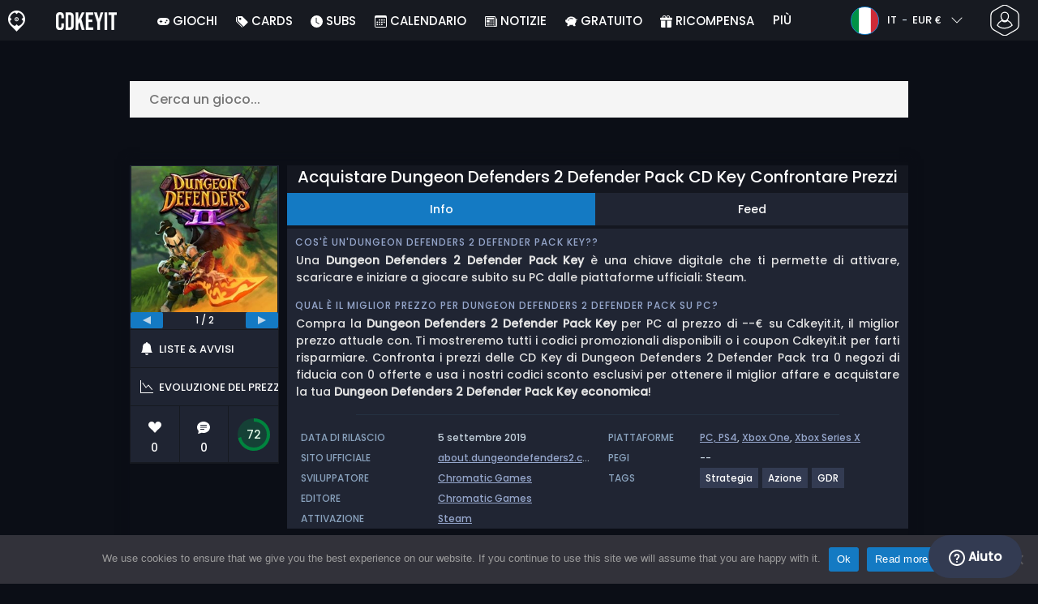

--- FILE ---
content_type: text/html; charset=UTF-8
request_url: https://www.cdkeyit.it/acquistare-dungeon-defenders-2-defender-pack-cd-key-confrontare-prezzi/
body_size: 40285
content:
<!doctype html>
<html class="webp webp-alpha webp-animation webp-lossless" lang="it-IT">
<head>
		<link rel="preconnect" href="https://www.googletagmanager.com">
	<link rel="preconnect" href="https://www.google-analytics.com">
		<!-- GA4 - Google tag (gtag.js) -->

		<script>
			window.dataLayer = window.dataLayer || [];
			function gtag(){dataLayer.push(arguments);}
			gtag('js', new Date());
			gtag('config', 'G-R9DGVL84JS');
			gtag('consent', 'default', {
				'ad_storage': 'denied',
				'ad_user_data': 'denied',
				'ad_personalization': 'denied',
				'analytics_storage': 'denied'
			});
			if (document.cookie.indexOf("cookie_notice_accepted=") !== -1) {
				gtag('consent', 'update', {
					'ad_user_data': 'granted',
					'ad_personalization': 'granted',
					'ad_storage': 'granted',
					'analytics_storage': 'granted'
				});
			}
		</script>
		<script async src="https://www.googletagmanager.com/gtag/js?id=G-R9DGVL84JS"></script>
		<!-- End GA4 - Google tag (gtag.js) -->
		<meta charset="UTF-8" />
	<meta name="theme-color" content="#22374e"/>
	<meta http-equiv="X-UA-Compatible" content="IE=edge">
	<meta name="format-detection" content="telephone=no">
	<meta name="viewport" content="width=device-width, initial-scale=1.0">
	<link rel="pingback" href="https://www.cdkeyit.it/xmlrpc.php" />
						<link rel="alternate" hreflang="it-IT" href="https://www.cdkeyit.it/acquistare-dungeon-defenders-2-defender-pack-cd-key-confrontare-prezzi/" />
					<link rel="alternate" hreflang="it" href="https://www.cdkeyit.it/acquistare-dungeon-defenders-2-defender-pack-cd-key-confrontare-prezzi/" />
						<!-- Detected Currency: EUR -->
		<link rel="preload" href="https://www.cdkeyit.it/wp-content/themes/aks-theme/assets/font/Poppins-Medium-AKS.woff2" as="font" type="font/woff2" crossorigin>
	<link rel="preconnect" href="https://cdn.allkeyshop.com">
	
		<script type="text/javascript">function theChampLoadEvent(e){var t=window.onload;if(typeof window.onload!="function"){window.onload=e}else{window.onload=function(){t();e()}}}</script>
		<script type="text/javascript">var theChampDefaultLang = 'it_IT', theChampCloseIconPath = 'https://www.cdkeyit.it/wp-content/plugins/super-socializer/images/close.png';</script>
		<script>var theChampSiteUrl = 'https://www.cdkeyit.it', theChampVerified = 0, theChampEmailPopup = 0, heateorSsMoreSharePopupSearchText = 'Search';</script>
			<script>var theChampLoadingImgPath = 'https://www.cdkeyit.it/wp-content/plugins/super-socializer/images/ajax_loader.gif'; var theChampAjaxUrl = 'https://www.cdkeyit.it/wp-admin/admin-ajax.php'; var theChampRedirectionUrl = 'https://www.cdkeyit.it/acquistare-dungeon-defenders-2-defender-pack-cd-key-confrontare-prezzi/'; var theChampRegRedirectionUrl = 'https://www.cdkeyit.it/acquistare-dungeon-defenders-2-defender-pack-cd-key-confrontare-prezzi/'; </script>
				<script> var theChampFBKey = '1385845408366997', theChampSameTabLogin = '0', theChampVerified = 0; var theChampAjaxUrl = 'https://www.cdkeyit.it/wp-admin/admin-ajax.php'; var theChampPopupTitle = ''; var theChampEmailPopup = 0; var theChampEmailAjaxUrl = 'https://www.cdkeyit.it/wp-admin/admin-ajax.php'; var theChampEmailPopupTitle = ''; var theChampEmailPopupErrorMsg = ''; var theChampEmailPopupUniqueId = ''; var theChampEmailPopupVerifyMessage = ''; var theChampSteamAuthUrl = "https://steamcommunity.com/openid/login?openid.ns=http%3A%2F%2Fspecs.openid.net%2Fauth%2F2.0&openid.mode=checkid_setup&openid.return_to=https%3A%2F%2Fwww.cdkeyit.it%3FSuperSocializerSteamAuth%3Dhttps%253A%252F%252Fwww.cdkeyit.it%252Facquistare-dungeon-defenders-2-defender-pack-cd-key-confrontare-prezzi%252F&openid.realm=https%3A%2F%2Fwww.cdkeyit.it&openid.identity=http%3A%2F%2Fspecs.openid.net%2Fauth%2F2.0%2Fidentifier_select&openid.claimed_id=http%3A%2F%2Fspecs.openid.net%2Fauth%2F2.0%2Fidentifier_select"; var theChampCurrentPageUrl = 'https%3A%2F%2Fwww.cdkeyit.it%2Facquistare-dungeon-defenders-2-defender-pack-cd-key-confrontare-prezzi%2F';  var heateorMSEnabled = 0, theChampTwitterAuthUrl = theChampSiteUrl + "?SuperSocializerAuth=Twitter&super_socializer_redirect_to=" + theChampCurrentPageUrl, theChampLineAuthUrl = theChampSiteUrl + "?SuperSocializerAuth=Line&super_socializer_redirect_to=" + theChampCurrentPageUrl, theChampLiveAuthUrl = theChampSiteUrl + "?SuperSocializerAuth=Live&super_socializer_redirect_to=" + theChampCurrentPageUrl, theChampFacebookAuthUrl = theChampSiteUrl + "?SuperSocializerAuth=Facebook&super_socializer_redirect_to=" + theChampCurrentPageUrl, theChampYahooAuthUrl = theChampSiteUrl + "?SuperSocializerAuth=Yahoo&super_socializer_redirect_to=" + theChampCurrentPageUrl, theChampGoogleAuthUrl = theChampSiteUrl + "?SuperSocializerAuth=Google&super_socializer_redirect_to=" + theChampCurrentPageUrl, theChampYoutubeAuthUrl = theChampSiteUrl + "?SuperSocializerAuth=Youtube&super_socializer_redirect_to=" + theChampCurrentPageUrl, theChampVkontakteAuthUrl = theChampSiteUrl + "?SuperSocializerAuth=Vkontakte&super_socializer_redirect_to=" + theChampCurrentPageUrl, theChampLinkedinAuthUrl = theChampSiteUrl + "?SuperSocializerAuth=Linkedin&super_socializer_redirect_to=" + theChampCurrentPageUrl, theChampInstagramAuthUrl = theChampSiteUrl + "?SuperSocializerAuth=Instagram&super_socializer_redirect_to=" + theChampCurrentPageUrl, theChampWordpressAuthUrl = theChampSiteUrl + "?SuperSocializerAuth=Wordpress&super_socializer_redirect_to=" + theChampCurrentPageUrl, theChampDribbbleAuthUrl = theChampSiteUrl + "?SuperSocializerAuth=Dribbble&super_socializer_redirect_to=" + theChampCurrentPageUrl, theChampGithubAuthUrl = theChampSiteUrl + "?SuperSocializerAuth=Github&super_socializer_redirect_to=" + theChampCurrentPageUrl, theChampSpotifyAuthUrl = theChampSiteUrl + "?SuperSocializerAuth=Spotify&super_socializer_redirect_to=" + theChampCurrentPageUrl, theChampKakaoAuthUrl = theChampSiteUrl + "?SuperSocializerAuth=Kakao&super_socializer_redirect_to=" + theChampCurrentPageUrl, theChampTwitchAuthUrl = theChampSiteUrl + "?SuperSocializerAuth=Twitch&super_socializer_redirect_to=" + theChampCurrentPageUrl, theChampRedditAuthUrl = theChampSiteUrl + "?SuperSocializerAuth=Reddit&super_socializer_redirect_to=" + theChampCurrentPageUrl, theChampDisqusAuthUrl = theChampSiteUrl + "?SuperSocializerAuth=Disqus&super_socializer_redirect_to=" + theChampCurrentPageUrl, theChampDropboxAuthUrl = theChampSiteUrl + "?SuperSocializerAuth=Dropbox&super_socializer_redirect_to=" + theChampCurrentPageUrl, theChampFoursquareAuthUrl = theChampSiteUrl + "?SuperSocializerAuth=Foursquare&super_socializer_redirect_to=" + theChampCurrentPageUrl, theChampAmazonAuthUrl = theChampSiteUrl + "?SuperSocializerAuth=Amazon&super_socializer_redirect_to=" + theChampCurrentPageUrl, theChampStackoverflowAuthUrl = theChampSiteUrl + "?SuperSocializerAuth=Stackoverflow&super_socializer_redirect_to=" + theChampCurrentPageUrl, theChampDiscordAuthUrl = theChampSiteUrl + "?SuperSocializerAuth=Discord&super_socializer_redirect_to=" + theChampCurrentPageUrl, theChampMailruAuthUrl = theChampSiteUrl + "?SuperSocializerAuth=Mailru&super_socializer_redirect_to=" + theChampCurrentPageUrl, theChampYandexAuthUrl = theChampSiteUrl + "?SuperSocializerAuth=Yandex&super_socializer_redirect_to=" + theChampCurrentPageUrl; theChampOdnoklassnikiAuthUrl = theChampSiteUrl + "?SuperSocializerAuth=Odnoklassniki&super_socializer_redirect_to=" + theChampCurrentPageUrl;</script>
			<style type="text/css">
						.the_champ_button_instagram span.the_champ_svg,a.the_champ_instagram span.the_champ_svg{background:radial-gradient(circle at 30% 107%,#fdf497 0,#fdf497 5%,#fd5949 45%,#d6249f 60%,#285aeb 90%)}
					.the_champ_horizontal_sharing .the_champ_svg,.heateor_ss_standard_follow_icons_container .the_champ_svg{
					color: #fff;
				border-width: 0px;
		border-style: solid;
		border-color: transparent;
	}
		.the_champ_horizontal_sharing .theChampTCBackground{
		color:#666;
	}
		.the_champ_horizontal_sharing span.the_champ_svg:hover,.heateor_ss_standard_follow_icons_container span.the_champ_svg:hover{
				border-color: transparent;
	}
		.the_champ_vertical_sharing span.the_champ_svg,.heateor_ss_floating_follow_icons_container span.the_champ_svg{
					color: #fff;
				border-width: 0px;
		border-style: solid;
		border-color: transparent;
	}
		.the_champ_vertical_sharing .theChampTCBackground{
		color:#666;
	}
		.the_champ_vertical_sharing span.the_champ_svg:hover,.heateor_ss_floating_follow_icons_container span.the_champ_svg:hover{
						border-color: transparent;
		}
	@media screen and (max-width:783px){.the_champ_vertical_sharing{display:none!important}}div.heateor_ss_mobile_footer{display:none;}@media screen and (max-width:783px){div.the_champ_bottom_sharing div.the_champ_sharing_ul .theChampTCBackground{width:100%!important;background-color:white}div.the_champ_bottom_sharing{width:100%!important;left:0!important;}div.the_champ_bottom_sharing a{width:11.111111111111% !important;margin:0!important;padding:0!important;}div.the_champ_bottom_sharing .the_champ_svg{width:100%!important;}div.the_champ_bottom_sharing div.theChampTotalShareCount{font-size:.7em!important;line-height:28px!important}div.the_champ_bottom_sharing div.theChampTotalShareText{font-size:.5em!important;line-height:0px!important}div.heateor_ss_mobile_footer{display:block;height:40px;}.the_champ_bottom_sharing{padding:0!important;display:block!important;width: auto!important;bottom:-2px!important;top: auto!important;}.the_champ_bottom_sharing .the_champ_square_count{line-height: inherit;}.the_champ_bottom_sharing .theChampSharingArrow{display:none;}.the_champ_bottom_sharing .theChampTCBackground{margin-right: 1.1em !important}}</style>
	<meta name='robots' content='index, follow, max-image-preview:large, max-snippet:-1, max-video-preview:-1' />
	<script>
		window.__site = {"ajaxUrl":"https:\/\/www.cdkeyit.it\/wp-admin\/admin-ajax.php","themeUrl":"https:\/\/www.cdkeyit.it\/wp-content\/themes\/aks-theme","url":"https:\/\/www.cdkeyit.it","none":"nessuno","currentUser":{"id":0,"email":false},"trans":[],"i18n":{"locale":"it-IT","better_locale":"it_IT"},"shortName":"cdkit","siteName":"cdkeyit.it","isExtensionEnabled":false,"currency":"eur","currencySymbol":"\u20ac"};

		const numberFormatter = new Intl.NumberFormat(__site.i18n.locale);
		__site.i18n.formatNumber = numberFormatter.format;
	</script>
	
	<!-- This site is optimized with the Yoast SEO plugin v26.8 - https://yoast.com/product/yoast-seo-wordpress/ -->
	<link media="all" href="https://www.cdkeyit.it/wp-content/cache/autoptimize/css/autoptimize_48e37f6956e8a7b772c21779d3a78524.css" rel="stylesheet"><title>Acquistare Dungeon Defenders 2 Defender Pack CD Key Confrontare Prezzi</title>
	<meta name="description" content="Acquistare Dungeon Defenders 2 Defender Pack CD Key Confrontare Prezzi. Attivare la CD Key sul tuo client Steam per scaricare a prezzo scontato. Risparmia e trova il miglior prezzo per la tua CD Key confrontando i prezzi con Cdkeyit.it!" />
	<link rel="canonical" href="https://www.cdkeyit.it/acquistare-dungeon-defenders-2-defender-pack-cd-key-confrontare-prezzi/" />
	<meta property="og:locale" content="it_IT" />
	<meta property="og:type" content="article" />
	<meta property="og:title" content="Acquistare Dungeon Defenders 2 Defender Pack CD Key Confrontare Prezzi" />
	<meta property="og:description" content="Acquistare Dungeon Defenders 2 Defender Pack CD Key Confrontare Prezzi. Attivare la CD Key sul tuo client Steam per scaricare a prezzo scontato. Risparmia e trova il miglior prezzo per la tua CD Key confrontando i prezzi con Cdkeyit.it!" />
	<meta property="og:url" content="https://www.cdkeyit.it/acquistare-dungeon-defenders-2-defender-pack-cd-key-confrontare-prezzi/" />
	<meta property="og:site_name" content="Cdkeyit.it" />
	<meta property="article:publisher" content="https://www.facebook.com/cdkeyit.it" />
	<meta property="og:image" content="https://www.cdkeyit.it/wp-content/uploads/OG-2022-CDKEYIT.jpg" />
	<meta property="og:image:width" content="500" />
	<meta property="og:image:height" content="500" />
	<meta property="og:image:type" content="image/jpeg" />
	<meta name="twitter:card" content="summary_large_image" />
	<meta name="twitter:site" content="@CDkeyit" />
	<meta name="twitter:label1" content="Tempo di lettura stimato" />
	<meta name="twitter:data1" content="1 minuto" />
	<script type="application/ld+json" class="yoast-schema-graph">{"@context":"https://schema.org","@graph":[{"@type":"WebPage","@id":"https://www.cdkeyit.it/acquistare-dungeon-defenders-2-defender-pack-cd-key-confrontare-prezzi/","url":"https://www.cdkeyit.it/acquistare-dungeon-defenders-2-defender-pack-cd-key-confrontare-prezzi/","name":"Acquistare Dungeon Defenders 2 Defender Pack CD Key Confrontare Prezzi","isPartOf":{"@id":"https://www.cdkeyit.it/#website"},"datePublished":"2020-08-25T13:37:43+00:00","description":"Acquistare Dungeon Defenders 2 Defender Pack CD Key Confrontare Prezzi. Attivare la CD Key sul tuo client Steam per scaricare a prezzo scontato. Risparmia e trova il miglior prezzo per la tua CD Key confrontando i prezzi con Cdkeyit.it!","breadcrumb":{"@id":"https://www.cdkeyit.it/acquistare-dungeon-defenders-2-defender-pack-cd-key-confrontare-prezzi/#breadcrumb"},"inLanguage":"it-IT","potentialAction":[{"@type":"ReadAction","target":["https://www.cdkeyit.it/acquistare-dungeon-defenders-2-defender-pack-cd-key-confrontare-prezzi/"]}]},{"@type":"BreadcrumbList","@id":"https://www.cdkeyit.it/acquistare-dungeon-defenders-2-defender-pack-cd-key-confrontare-prezzi/#breadcrumb","itemListElement":[{"@type":"ListItem","position":1,"name":"Home","item":"https://www.cdkeyit.it/"},{"@type":"ListItem","position":2,"name":"Acquistare Dungeon Defenders 2 Defender Pack CD Key Confrontare Prezzi","item":"https://www.cdkeyit.it/acquistare-dungeon-defenders-2-defender-pack-cd-key-confrontare-prezzi/"}]},{"@type":"WebSite","@id":"https://www.cdkeyit.it/#website","url":"https://www.cdkeyit.it/","name":"Cdkeyit.it","description":"Servizio di comparazione prezzi per CD Keys","publisher":{"@id":"https://www.cdkeyit.it/#organization"},"potentialAction":[{"@type":"SearchAction","target":{"@type":"EntryPoint","urlTemplate":"https://www.cdkeyit.it/catalog/search-{search_term_string}"},"query-input":{"@type":"PropertyValueSpecification","valueRequired":true,"valueName":"search_term_string"}}],"inLanguage":"it-IT"},{"@type":"Organization","@id":"https://www.cdkeyit.it/#organization","name":"Cdkeyit","url":"https://www.cdkeyit.it/","logo":{"@type":"ImageObject","inLanguage":"it-IT","@id":"https://www.cdkeyit.it/#/schema/logo/image/","url":"https://www.cdkeyit.it/wp-content/uploads/logo.png","contentUrl":"https://www.cdkeyit.it/wp-content/uploads/logo.png","width":224,"height":224,"caption":"Cdkeyit"},"image":{"@id":"https://www.cdkeyit.it/#/schema/logo/image/"},"sameAs":["https://www.facebook.com/cdkeyit.it","https://x.com/CDkeyit","https://www.youtube.com/user/allkeyshopofficial"]}]}</script>
	<!-- / Yoast SEO plugin. -->


<link href='https://fonts.gstatic.com' crossorigin='anonymous' rel='preconnect' />
<style id='wp-img-auto-sizes-contain-inline-css' type='text/css'>
img:is([sizes=auto i],[sizes^="auto," i]){contain-intrinsic-size:3000px 1500px}
/*# sourceURL=wp-img-auto-sizes-contain-inline-css */
</style>







<style id='classic-theme-styles-inline-css' type='text/css'>
/*! This file is auto-generated */
.wp-block-button__link{color:#fff;background-color:#32373c;border-radius:9999px;box-shadow:none;text-decoration:none;padding:calc(.667em + 2px) calc(1.333em + 2px);font-size:1.125em}.wp-block-file__button{background:#32373c;color:#fff;text-decoration:none}
/*# sourceURL=/wp-includes/css/classic-themes.min.css */
</style>






<style id='the_champ_frontend_css-inline-css' type='text/css'>
#TB_window {
    background-color: #22374e;
}
#TB_title {
    background-color: #22374e;
}
/*# sourceURL=the_champ_frontend_css-inline-css */
</style>
<script type="text/javascript" id="aks-offers-js-extra">
/* <![CDATA[ */
var gamePageTrans = {"accPopUpHeader":"Si tratta di un\u2019offerta con account","accPopUpContent":"Verrai reindirizzato ad un\u2019offerta che include un account invece di una chiave. Va bene?","accPopUpContinueBtn":"S\u00ec, visualizza l'offerta","accPopUpGoBackBtn":"Riportami indietro","isAccPage":"","showMore":"Mostra di pi\u00f9","showLess":"Mostra meno","merchants":[],"editions":[],"prices":[],"regions":[],"priceBeforeCoupon":"Prezzo prima del coupon","priceWithCoupon":"Prezzo con coupon","priceWithPaypalFees":"Prezzo con commissioni PayPal","priceWithCardFees":"Prezzo con commissioni carta","noOffer":"Al momento non ci sono offerte per questo gioco","noPrice":"Al momento non c'\u00e8 nessun prezzo per questo gioco","fill":"Compilate il seguente modulo per rimanere informati sulle nuove offerte","scan":"Esaminiamo quotidianamente i seguenti rivenditori","officialMerchants":"Negozi ufficiali","otherMerchants":"Altri commercianti","allMerchants":"Tutti i rivenditori","enterEmail":"La tua email","notifyMe":"Notificami","allertSucessfulySent":"Il tuo avviso \u00e8 stato creato con successo","allMerchantsLink":"https://allkeyshop.com/blog/cdkey-store-reviews-aggregated/"};
//# sourceURL=aks-offers-js-extra
/* ]]> */
</script>


<link rel='shortlink' href='https://www.cdkeyit.it/?p=289798' />
    <style>
        .aks-cred-message {
            padding: 10px;
            margin-bottom: 10px;
            border-radius: 4px;
        }
        .aks-cred-message.error {
            background-color: #ffebee;
            color: #c62828;
            border: 1px solid #ffcdd2;
        }
        .aks-cred-message.success {
            background-color: #e8f5e9;
            color: #2e7d32;
            border: 1px solid #c8e6c9;
        }
    </style>
                <script>
                (() => {
                    const currencies = {"eur":{"symbol":"\u20ac","name":"Euro","code":"eur","format":"{value}{symbol}"},"usd":{"symbol":"$","name":"US Dollar","code":"usd","format":"{symbol}{value}"},"gbp":{"symbol":"\u00a3","name":"British Pound Sterling","code":"gbp","format":"{symbol}{value}"}};
                    const numberFormatter = new Intl.NumberFormat(__site.i18n.locale, {
                        minimumFractionDigits: 2,
                        maximumFractionDigits: 2,
                    });
                    const getCurrencySymbol = (locale, currency) => (0).toLocaleString(locale, { style: 'currency', currency, minimumFractionDigits: 0, maximumFractionDigits: 0 }).replace(/\d/g, '').trim();

                    window.__site.i18n.formatPrice = (price, currency) => {
                        if (!currency) {
                            currency = __site.currency;
                        }
                        if (price === 0.01 || price === "0.01") {
                            return "Free";
                        }

                        if (price === 0.02 || price === "0.02") {
                            if (currency.toLowerCase() == 'eur') {
                                return "--" + getCurrencySymbol(__site.i18n.locale ,currency.toLowerCase());
                            } else {
                                return getCurrencySymbol(__site.i18n.locale ,currency.toLowerCase()) + "--";
                            }
                        }

                        if (currency.toLowerCase() == 'eur') {
                            return numberFormatter.format(price) + getCurrencySymbol(__site.i18n.locale ,currency.toLowerCase());
                        } else {
                            return getCurrencySymbol(__site.i18n.locale ,currency.toLowerCase()) + numberFormatter.format(price);
                        }
                    };
                })();
            </script>
            <link rel="manifest" href="https://www.cdkeyit.it/wp-content/themes/aks-theme/assets/manifest/manifest.php"/>
<link rel="icon" href="https://www.cdkeyit.it/wp-content/themes/aks-theme/assets/image/favicon-32x32.png"  type="image/png" sizes="16x16 32x32 48x48"/>
<link rel="icon" href="https://www.cdkeyit.it/wp-content/themes/aks-theme/assets/image/favicon-192x192.png"  type="image/png" sizes="192x192"/>

	
    <script>
        productId = 48084
    </script>
	<style id='global-styles-inline-css' type='text/css'>
:root{--wp--preset--aspect-ratio--square: 1;--wp--preset--aspect-ratio--4-3: 4/3;--wp--preset--aspect-ratio--3-4: 3/4;--wp--preset--aspect-ratio--3-2: 3/2;--wp--preset--aspect-ratio--2-3: 2/3;--wp--preset--aspect-ratio--16-9: 16/9;--wp--preset--aspect-ratio--9-16: 9/16;--wp--preset--color--black: #000000;--wp--preset--color--cyan-bluish-gray: #abb8c3;--wp--preset--color--white: #ffffff;--wp--preset--color--pale-pink: #f78da7;--wp--preset--color--vivid-red: #cf2e2e;--wp--preset--color--luminous-vivid-orange: #ff6900;--wp--preset--color--luminous-vivid-amber: #fcb900;--wp--preset--color--light-green-cyan: #7bdcb5;--wp--preset--color--vivid-green-cyan: #00d084;--wp--preset--color--pale-cyan-blue: #8ed1fc;--wp--preset--color--vivid-cyan-blue: #0693e3;--wp--preset--color--vivid-purple: #9b51e0;--wp--preset--gradient--vivid-cyan-blue-to-vivid-purple: linear-gradient(135deg,rgb(6,147,227) 0%,rgb(155,81,224) 100%);--wp--preset--gradient--light-green-cyan-to-vivid-green-cyan: linear-gradient(135deg,rgb(122,220,180) 0%,rgb(0,208,130) 100%);--wp--preset--gradient--luminous-vivid-amber-to-luminous-vivid-orange: linear-gradient(135deg,rgb(252,185,0) 0%,rgb(255,105,0) 100%);--wp--preset--gradient--luminous-vivid-orange-to-vivid-red: linear-gradient(135deg,rgb(255,105,0) 0%,rgb(207,46,46) 100%);--wp--preset--gradient--very-light-gray-to-cyan-bluish-gray: linear-gradient(135deg,rgb(238,238,238) 0%,rgb(169,184,195) 100%);--wp--preset--gradient--cool-to-warm-spectrum: linear-gradient(135deg,rgb(74,234,220) 0%,rgb(151,120,209) 20%,rgb(207,42,186) 40%,rgb(238,44,130) 60%,rgb(251,105,98) 80%,rgb(254,248,76) 100%);--wp--preset--gradient--blush-light-purple: linear-gradient(135deg,rgb(255,206,236) 0%,rgb(152,150,240) 100%);--wp--preset--gradient--blush-bordeaux: linear-gradient(135deg,rgb(254,205,165) 0%,rgb(254,45,45) 50%,rgb(107,0,62) 100%);--wp--preset--gradient--luminous-dusk: linear-gradient(135deg,rgb(255,203,112) 0%,rgb(199,81,192) 50%,rgb(65,88,208) 100%);--wp--preset--gradient--pale-ocean: linear-gradient(135deg,rgb(255,245,203) 0%,rgb(182,227,212) 50%,rgb(51,167,181) 100%);--wp--preset--gradient--electric-grass: linear-gradient(135deg,rgb(202,248,128) 0%,rgb(113,206,126) 100%);--wp--preset--gradient--midnight: linear-gradient(135deg,rgb(2,3,129) 0%,rgb(40,116,252) 100%);--wp--preset--font-size--small: 13px;--wp--preset--font-size--medium: 20px;--wp--preset--font-size--large: 36px;--wp--preset--font-size--x-large: 42px;--wp--preset--spacing--20: 0.44rem;--wp--preset--spacing--30: 0.67rem;--wp--preset--spacing--40: 1rem;--wp--preset--spacing--50: 1.5rem;--wp--preset--spacing--60: 2.25rem;--wp--preset--spacing--70: 3.38rem;--wp--preset--spacing--80: 5.06rem;--wp--preset--shadow--natural: 6px 6px 9px rgba(0, 0, 0, 0.2);--wp--preset--shadow--deep: 12px 12px 50px rgba(0, 0, 0, 0.4);--wp--preset--shadow--sharp: 6px 6px 0px rgba(0, 0, 0, 0.2);--wp--preset--shadow--outlined: 6px 6px 0px -3px rgb(255, 255, 255), 6px 6px rgb(0, 0, 0);--wp--preset--shadow--crisp: 6px 6px 0px rgb(0, 0, 0);}:where(.is-layout-flex){gap: 0.5em;}:where(.is-layout-grid){gap: 0.5em;}body .is-layout-flex{display: flex;}.is-layout-flex{flex-wrap: wrap;align-items: center;}.is-layout-flex > :is(*, div){margin: 0;}body .is-layout-grid{display: grid;}.is-layout-grid > :is(*, div){margin: 0;}:where(.wp-block-columns.is-layout-flex){gap: 2em;}:where(.wp-block-columns.is-layout-grid){gap: 2em;}:where(.wp-block-post-template.is-layout-flex){gap: 1.25em;}:where(.wp-block-post-template.is-layout-grid){gap: 1.25em;}.has-black-color{color: var(--wp--preset--color--black) !important;}.has-cyan-bluish-gray-color{color: var(--wp--preset--color--cyan-bluish-gray) !important;}.has-white-color{color: var(--wp--preset--color--white) !important;}.has-pale-pink-color{color: var(--wp--preset--color--pale-pink) !important;}.has-vivid-red-color{color: var(--wp--preset--color--vivid-red) !important;}.has-luminous-vivid-orange-color{color: var(--wp--preset--color--luminous-vivid-orange) !important;}.has-luminous-vivid-amber-color{color: var(--wp--preset--color--luminous-vivid-amber) !important;}.has-light-green-cyan-color{color: var(--wp--preset--color--light-green-cyan) !important;}.has-vivid-green-cyan-color{color: var(--wp--preset--color--vivid-green-cyan) !important;}.has-pale-cyan-blue-color{color: var(--wp--preset--color--pale-cyan-blue) !important;}.has-vivid-cyan-blue-color{color: var(--wp--preset--color--vivid-cyan-blue) !important;}.has-vivid-purple-color{color: var(--wp--preset--color--vivid-purple) !important;}.has-black-background-color{background-color: var(--wp--preset--color--black) !important;}.has-cyan-bluish-gray-background-color{background-color: var(--wp--preset--color--cyan-bluish-gray) !important;}.has-white-background-color{background-color: var(--wp--preset--color--white) !important;}.has-pale-pink-background-color{background-color: var(--wp--preset--color--pale-pink) !important;}.has-vivid-red-background-color{background-color: var(--wp--preset--color--vivid-red) !important;}.has-luminous-vivid-orange-background-color{background-color: var(--wp--preset--color--luminous-vivid-orange) !important;}.has-luminous-vivid-amber-background-color{background-color: var(--wp--preset--color--luminous-vivid-amber) !important;}.has-light-green-cyan-background-color{background-color: var(--wp--preset--color--light-green-cyan) !important;}.has-vivid-green-cyan-background-color{background-color: var(--wp--preset--color--vivid-green-cyan) !important;}.has-pale-cyan-blue-background-color{background-color: var(--wp--preset--color--pale-cyan-blue) !important;}.has-vivid-cyan-blue-background-color{background-color: var(--wp--preset--color--vivid-cyan-blue) !important;}.has-vivid-purple-background-color{background-color: var(--wp--preset--color--vivid-purple) !important;}.has-black-border-color{border-color: var(--wp--preset--color--black) !important;}.has-cyan-bluish-gray-border-color{border-color: var(--wp--preset--color--cyan-bluish-gray) !important;}.has-white-border-color{border-color: var(--wp--preset--color--white) !important;}.has-pale-pink-border-color{border-color: var(--wp--preset--color--pale-pink) !important;}.has-vivid-red-border-color{border-color: var(--wp--preset--color--vivid-red) !important;}.has-luminous-vivid-orange-border-color{border-color: var(--wp--preset--color--luminous-vivid-orange) !important;}.has-luminous-vivid-amber-border-color{border-color: var(--wp--preset--color--luminous-vivid-amber) !important;}.has-light-green-cyan-border-color{border-color: var(--wp--preset--color--light-green-cyan) !important;}.has-vivid-green-cyan-border-color{border-color: var(--wp--preset--color--vivid-green-cyan) !important;}.has-pale-cyan-blue-border-color{border-color: var(--wp--preset--color--pale-cyan-blue) !important;}.has-vivid-cyan-blue-border-color{border-color: var(--wp--preset--color--vivid-cyan-blue) !important;}.has-vivid-purple-border-color{border-color: var(--wp--preset--color--vivid-purple) !important;}.has-vivid-cyan-blue-to-vivid-purple-gradient-background{background: var(--wp--preset--gradient--vivid-cyan-blue-to-vivid-purple) !important;}.has-light-green-cyan-to-vivid-green-cyan-gradient-background{background: var(--wp--preset--gradient--light-green-cyan-to-vivid-green-cyan) !important;}.has-luminous-vivid-amber-to-luminous-vivid-orange-gradient-background{background: var(--wp--preset--gradient--luminous-vivid-amber-to-luminous-vivid-orange) !important;}.has-luminous-vivid-orange-to-vivid-red-gradient-background{background: var(--wp--preset--gradient--luminous-vivid-orange-to-vivid-red) !important;}.has-very-light-gray-to-cyan-bluish-gray-gradient-background{background: var(--wp--preset--gradient--very-light-gray-to-cyan-bluish-gray) !important;}.has-cool-to-warm-spectrum-gradient-background{background: var(--wp--preset--gradient--cool-to-warm-spectrum) !important;}.has-blush-light-purple-gradient-background{background: var(--wp--preset--gradient--blush-light-purple) !important;}.has-blush-bordeaux-gradient-background{background: var(--wp--preset--gradient--blush-bordeaux) !important;}.has-luminous-dusk-gradient-background{background: var(--wp--preset--gradient--luminous-dusk) !important;}.has-pale-ocean-gradient-background{background: var(--wp--preset--gradient--pale-ocean) !important;}.has-electric-grass-gradient-background{background: var(--wp--preset--gradient--electric-grass) !important;}.has-midnight-gradient-background{background: var(--wp--preset--gradient--midnight) !important;}.has-small-font-size{font-size: var(--wp--preset--font-size--small) !important;}.has-medium-font-size{font-size: var(--wp--preset--font-size--medium) !important;}.has-large-font-size{font-size: var(--wp--preset--font-size--large) !important;}.has-x-large-font-size{font-size: var(--wp--preset--font-size--x-large) !important;}
/*# sourceURL=global-styles-inline-css */
</style>

</head>
<body class="wp-singular page-template page-template-template-custom page-template-template-custom-php page page-id-289798 wp-theme-aks-theme cookies-not-set body__container">
	 
	

	<div class="body__overlay"></div>

	
	
	<header class="header__container userbar" data-header>
    <div class="header__container--inner">
        <div class="container userbar-top-row">
            <!-- BANNER BRAND -->
            <a href="https://www.cdkeyit.it/" class="userbar-brand">
                                    <picture>
            <source srcset="https://www.cdkeyit.it/wp-content/themes/aks-theme/assets/image/layout/banner-brand-logo.webp" type="image/webp">
            <source srcset="https://www.cdkeyit.it/wp-content/themes/aks-theme/assets/image/layout/banner-brand-logo.png" type="image/png">
            <img src="https://www.cdkeyit.it/wp-content/themes/aks-theme/assets/image/layout/banner-brand-logo.png" alt="Logo" width="21" height="26"  width="42" height="52">
        </picture>
                                </a>

            <!-- BANNER SLOGAN -->
            <div class="userbar-slogan">
                 <a href="https://www.cdkeyit.it/">
                    <picture>
            <source srcset="https://www.cdkeyit.it/wp-content/themes/aks-theme/assets/image/layout/site_name/cdkeyit.it_white.webp" type="image/webp">
            <source srcset="https://www.cdkeyit.it/wp-content/themes/aks-theme/assets/image/layout/site_name/cdkeyit.it_white.png" type="image/png">
            <img src="https://www.cdkeyit.it/wp-content/themes/aks-theme/assets/image/layout/site_name/cdkeyit.it_white.png" alt="Cdkeyit.it" width="75" height="22" class="brand__logo"  width="75" height="22">
        </picture>
                </a>
            </div>

            <nav class="nav menu__container">
    <div class="menu__wrapper">

        <!-- Menu mobile buttons -->
        <div class="button--previous d-inline-block d-lg-none">&#8249;</div>
        <div class="button--close menu__trigger d-inline-block d-lg-none">&#215;</div>

                    <!-- Login -->
            <div class="mx-auto mt-5 d-block d-lg-none">
                <div class="mx-auto text-center">Connessione</div>
                                     <div ><div class="the_champ_login_container"><ul class="the_champ_login_ul"><li><i class="theChampLogin theChampFacebookBackground theChampFacebookLogin" alt="Login with Facebook" title="Login with Facebook" onclick="theChampInitiateLogin(this, 'facebook')" ><div class="theChampFacebookLogoContainer"><ss style="display:block" class="theChampLoginSvg theChampFacebookLoginSvg"></ss></div></i></li><li><i id="theChampGoogleButton" class="theChampLogin theChampGoogleBackground theChampGoogleLogin" alt="Login with Google" title="Login with Google" onclick="theChampInitiateLogin(this, 'google')" ><ss style="display:block" class="theChampLoginSvg theChampGoogleLoginSvg"></ss></i></li><li><i class="theChampLogin theChampSteamBackground theChampSteamLogin" alt="Login with Steam" title="Login with Steam" onclick="theChampInitiateLogin(this, 'steam')" ><ss style="display:block" class="theChampLoginSvg theChampSteamLoginSvg"></ss></i></li><li><i class="theChampLogin theChampTwitchBackground theChampTwitchLogin" alt="Login with Twitch" title="Login with Twitch" onclick="theChampInitiateLogin(this, 'twitch')" ><ss style="display:block" class="theChampLoginSvg theChampTwitchLoginSvg"></ss></i></li></ul></div></div><div style="clear:both"></div>
                            </div>
                            
                                    
        <!-- Locale dropdowns (language + currency) mobile -->
        <div class="settings__wrapper d-flex d-lg-none">
                            

<div class="blw userbar__dropdown-container x-userbar-dropdown" id='languageButton'>
    <button class="userbar__btn blw__button x-btn x-dropdown-handle">
        <span class="blw__flag blw__flag--small fi fi-it"></span>

        <span class="blw__button__label">
            IT
            <span class="blw__button__separator">-</span>
            EUR €
        </span>

        <span class="blw__button__icon">
            <i class="fas fa-chevron-down">  
  
  
<svg  width="16" height="16" fill="currentColor">
  <use xlink:href="https://www.cdkeyit.it/wp-content/themes/aks-theme/assets/images/sprites/storesprite.svg#chevron-down"/>
</svg></i>
            <i class="fas fa-chevron-up">  
  
  
<svg  width="16" height="16" fill="currentColor">
  <use xlink:href="https://www.cdkeyit.it/wp-content/themes/aks-theme/assets/images/sprites/storesprite.svg#chevron-up"/>
</svg></i>
        </span>
    </button>

    <div class="userbar__dropdown x-dropdown blw__dropdown" id='languageDropdown'>
        <div class="userbar__dropdown__wrapper blw__dropdown__wrapper">
            <div>
                <div class="blw__dropdown__title">Lingua</div>

                <ul class="blw__list" id='languageSwitch'>
                                            <li >
                            <a href="https://www.allkeyshop.com/blog/buy-dungeon-defenders-2-defender-pack-cd-key-compare-prices/">
                                <div class="blw__flag blw__flag--small fi fi-eu"></div>
                                EN
                            </a>
                        </li>
                                            <li >
                            <a href="https://www.goclecd.fr/acheter-dungeon-defenders-2-defender-pack-cle-cd-comparateur-prix/">
                                <div class="blw__flag blw__flag--small fi fi-fr"></div>
                                FR
                            </a>
                        </li>
                                            <li >
                            <a href="https://www.keyforsteam.de/dungeon-defenders-2-defender-pack-key-kaufen-preisvergleich/">
                                <div class="blw__flag blw__flag--small fi fi-de"></div>
                                DE
                            </a>
                        </li>
                                            <li >
                            <a href="https://www.clavecd.es/comprar-dungeon-defenders-2-defender-pack-cd-key-comparar-precios/">
                                <div class="blw__flag blw__flag--small fi fi-es"></div>
                                ES
                            </a>
                        </li>
                                            <li class="blw__list__item--active">
                            <a href="https://www.cdkeyit.it/acquistare-dungeon-defenders-2-defender-pack-cd-key-confrontare-prezzi/">
                                <div class="blw__flag blw__flag--small fi fi-it"></div>
                                IT
                            </a>
                        </li>
                                            <li >
                            <a href="https://www.cdkeypt.pt/comprar-dungeon-defenders-2-defender-pack-cd-key-comparar-precos/">
                                <div class="blw__flag blw__flag--small fi fi-pt"></div>
                                PT
                            </a>
                        </li>
                                            <li >
                            <a href="https://www.cdkeynl.nl/koop-dungeon-defenders-2-defender-pack-cd-key-goedkoop-vergelijk-de-prijzen/">
                                <div class="blw__flag blw__flag--small fi fi-nl"></div>
                                NL
                            </a>
                        </li>
                                    </ul>
            </div>

            <div class="blw__dropdown__separator"></div>

            <div>
                <div class="blw__dropdown__title">Moneta</div>

                <ul class="blw__list blw__list--centered" id='currencySwitch'>
                                            <li class="blw__list__item--active">
                            <a href="https://www.cdkeyit.it/acquistare-dungeon-defenders-2-defender-pack-cd-key-confrontare-prezzi/" class="x-set-currency" data-currency="eur">
                                EUR €
                            </a>
                        </li>
                                            <li >
                            <a href="https://www.allkeyshop.com/blog/en-us/buy-dungeon-defenders-2-defender-pack-cd-key-compare-prices/" class="x-set-currency" data-currency="usd">
                                USD $
                            </a>
                        </li>
                                            <li >
                            <a href="https://www.allkeyshop.com/blog/en-gb/buy-dungeon-defenders-2-defender-pack-cd-key-compare-prices/" class="x-set-currency" data-currency="gbp">
                                GBP £
                            </a>
                        </li>
                                    </ul>
            </div>
        </div>
    </div>
</div>

                    </div>

        <!-- Menu list -->
        <ul class="menu__list container nav-links nav justify-content-around">
                                    <li class="menu__list-item nav-link  menu-item menu-item-type-custom menu-item-object-custom menu-item-9428">
                        <div class="menu__list-wrapper">
                            <a class="menu__link"
                                 href="https://www.cdkeyit.it/giochi/"
                                
                                 target="_self"    rel=""
                                                            >
                                <span class="menu__icon" style="display: none"></span>
                                <span class="menu__title"> <svg class="bi" width="15" height="15" fill="currentColor" preserveAspectRatio="xMidYMid meet"><use xlink:href="https://www.cdkeyit.it/wp-content/themes/aks-theme/assets/images/sprites/storesprite.svg#custom-gamepad-solid"/></svg> Giochi </span>
                            </a>
                            <span class="menu__link nav-link-no-link" style="display: none">
                                <span class="menu__icon" style="display: none"></span>
                                <span class="menu__title"> <svg class="bi" width="15" height="15" fill="currentColor" preserveAspectRatio="xMidYMid meet"><use xlink:href="https://www.cdkeyit.it/wp-content/themes/aks-theme/assets/images/sprites/storesprite.svg#custom-gamepad-solid"/></svg> Giochi </span>
                            </span>

                                                    </div>
                    </li>
                                    <li class="menu__list-item nav-link  menu-item menu-item-type-custom menu-item-object-custom menu-item-has-children menu-item-402316">
                        <div class="menu__list-wrapper">
                            <a class="menu__link"
                                 href="https://www.cdkeyit.it/catalog/category-giftcards"
                                
                                 target="_self"    rel=""
                                                            >
                                <span class="menu__icon" style="display: none"></span>
                                <span class="menu__title"> <svg class="bi" width="15" height="15" fill="currentColor" preserveAspectRatio="xMidYMid meet"><use xlink:href="https://www.cdkeyit.it/wp-content/themes/aks-theme/assets/images/sprites/storesprite.svg#tags-fill"/></svg> Cards </span>
                            </a>
                            <span class="menu__link nav-link-no-link" style="display: none">
                                <span class="menu__icon" style="display: none"></span>
                                <span class="menu__title"> <svg class="bi" width="15" height="15" fill="currentColor" preserveAspectRatio="xMidYMid meet"><use xlink:href="https://www.cdkeyit.it/wp-content/themes/aks-theme/assets/images/sprites/storesprite.svg#tags-fill"/></svg> Cards </span>
                            </span>

                                                            <ul class="menu__dropdown nav-link-dropdown" data-nav-dropdown>
                                                                            <li class="menu__dropdown-item nav-link-dropdown-link  menu-item menu-item-type-custom menu-item-object-custom menu-item-505909">
                                            <a class="menu__dropdown-link" href="https://www.cdkeyit.it/acquistare-steam-gift-card-cd-key-confrontare-prezzi/"  target="_self"   >
                                                <span>Steam Gift Cards</span>
                                                                                            </a>
                                                                                    </li>
                                                                            <li class="menu__dropdown-item nav-link-dropdown-link  menu-item menu-item-type-custom menu-item-object-custom menu-item-403166">
                                            <a class="menu__dropdown-link" href="https://www.cdkeyit.it/carta-regalo-xbox-italia/"  target="_self"   >
                                                <span>Xbox Gift Cards</span>
                                                                                            </a>
                                                                                    </li>
                                                                            <li class="menu__dropdown-item nav-link-dropdown-link  menu-item menu-item-type-custom menu-item-object-custom menu-item-403165">
                                            <a class="menu__dropdown-link" href="https://www.cdkeyit.it/acquistare-psn-card-playstation-network-gift-card-playstation-network-confrontare-prezzi/"  target="_self"   >
                                                <span>PlayStation Gift Cards</span>
                                                                                            </a>
                                                                                    </li>
                                                                            <li class="menu__dropdown-item nav-link-dropdown-link  menu-item menu-item-type-custom menu-item-object-custom menu-item-63116">
                                            <a class="menu__dropdown-link" href="https://www.cdkeyit.it/acquistare-nintendo-eshop-cards-cd-key-confrontare-prezzi/"  target="_self"   >
                                                <span>Nintendo eShop Cards</span>
                                                                                            </a>
                                                                                    </li>
                                                                            <li class="menu__dropdown-item nav-link-dropdown-link  menu-item menu-item-type-custom menu-item-object-custom menu-item-505912">
                                            <a class="menu__dropdown-link" href="https://www.cdkeyit.it/acquistare-roblox-gift-card-cd-key-confrontare-prezzi/"  target="_self"   >
                                                <span>Roblox Gift Cards</span>
                                                                                            </a>
                                                                                    </li>
                                                                            <li class="menu__dropdown-item nav-link-dropdown-link  menu-item menu-item-type-custom menu-item-object-custom menu-item-505916">
                                            <a class="menu__dropdown-link" href="https://www.cdkeyit.it/catalog/category-giftcards"  target="_self"   >
                                                <span>Tutti i buoni regalo</span>
                                                                                            </a>
                                                                                    </li>
                                                                    </ul>
                                                    </div>
                    </li>
                                    <li class="menu__list-item nav-link  menu-item menu-item-type-custom menu-item-object-custom menu-item-has-children menu-item-608750">
                        <div class="menu__list-wrapper">
                            <a class="menu__link"
                                 href="https://www.cdkeyit.it/catalog/category-subscriptions/"
                                
                                 target="_self"    rel=""
                                                            >
                                <span class="menu__icon" style="display: none"></span>
                                <span class="menu__title"> <svg class="bi" width="15" height="15" fill="currentColor" preserveAspectRatio="xMidYMid meet"><use xlink:href="https://www.cdkeyit.it/wp-content/themes/aks-theme/assets/images/sprites/storesprite.svg#clock-fill"/></svg> Subs </span>
                            </a>
                            <span class="menu__link nav-link-no-link" style="display: none">
                                <span class="menu__icon" style="display: none"></span>
                                <span class="menu__title"> <svg class="bi" width="15" height="15" fill="currentColor" preserveAspectRatio="xMidYMid meet"><use xlink:href="https://www.cdkeyit.it/wp-content/themes/aks-theme/assets/images/sprites/storesprite.svg#clock-fill"/></svg> Subs </span>
                            </span>

                                                            <ul class="menu__dropdown nav-link-dropdown" data-nav-dropdown>
                                                                            <li class="menu__dropdown-item nav-link-dropdown-link  menu-item menu-item-type-custom menu-item-object-custom menu-item-608753">
                                            <a class="menu__dropdown-link" href="https://www.cdkeyit.it/abbonamento-ps-plus-essential-confrontare-i-prezzi/"  target="_self"   >
                                                <span>Playstation Plus Essential</span>
                                                                                            </a>
                                                                                    </li>
                                                                            <li class="menu__dropdown-item nav-link-dropdown-link  menu-item menu-item-type-custom menu-item-object-custom menu-item-608754">
                                            <a class="menu__dropdown-link" href="https://www.cdkeyit.it/abbonamento-ps-plus-extra-confrontare-i-prezzi/"  target="_self"   >
                                                <span>Playstation Plus Extra</span>
                                                                                            </a>
                                                                                    </li>
                                                                            <li class="menu__dropdown-item nav-link-dropdown-link  menu-item menu-item-type-custom menu-item-object-custom menu-item-608755">
                                            <a class="menu__dropdown-link" href="https://www.cdkeyit.it/abbonamento-ps-plus-premium-confrontare-i-prezzi/"  target="_self"   >
                                                <span>Playstation Plus Premium</span>
                                                                                            </a>
                                                                                    </li>
                                                                            <li class="menu__dropdown-item nav-link-dropdown-link  menu-item menu-item-type-custom menu-item-object-custom menu-item-608756">
                                            <a class="menu__dropdown-link" href="https://www.cdkeyit.it/acquistare-xbox-game-pass-core-cd-key-confrontare-prezzi/"  target="_self"   >
                                                <span>Xbox Game Pass Core</span>
                                                                                            </a>
                                                                                    </li>
                                                                            <li class="menu__dropdown-item nav-link-dropdown-link  menu-item menu-item-type-custom menu-item-object-custom menu-item-608757">
                                            <a class="menu__dropdown-link" href="https://www.cdkeyit.it/acquistare-xbox-game-pass-pc-cd-key-confrontare-prezzi/"  target="_self"   >
                                                <span>Xbox Game Pass PC</span>
                                                                                            </a>
                                                                                    </li>
                                                                            <li class="menu__dropdown-item nav-link-dropdown-link  menu-item menu-item-type-custom menu-item-object-custom menu-item-608758">
                                            <a class="menu__dropdown-link" href="https://www.cdkeyit.it/acquistare-xbox-game-pass-xbox-one-cd-key-confrontare-prezzi/"  target="_self"   >
                                                <span>Xbox Game Pass Standard</span>
                                                                                            </a>
                                                                                    </li>
                                                                            <li class="menu__dropdown-item nav-link-dropdown-link  menu-item menu-item-type-custom menu-item-object-custom menu-item-608759">
                                            <a class="menu__dropdown-link" href="https://www.cdkeyit.it/acquistare-xbox-game-pass-ultimate-cd-key-confrontare-prezzi/"  target="_self"   >
                                                <span>Xbox Game pass Ultimate</span>
                                                                                            </a>
                                                                                    </li>
                                                                            <li class="menu__dropdown-item nav-link-dropdown-link  menu-item menu-item-type-custom menu-item-object-custom menu-item-608762">
                                            <a class="menu__dropdown-link" href="https://www.cdkeyit.it/acquistare-nintendo-switch-online-12-mesi-nintendo-switch-confrontare-i-prezzi/"  target="_self"   >
                                                <span>Nintendo Online</span>
                                                                                            </a>
                                                                                    </li>
                                                                            <li class="menu__dropdown-item nav-link-dropdown-link  menu-item menu-item-type-custom menu-item-object-custom menu-item-784155">
                                            <a class="menu__dropdown-link" href="https://www.cdkeyit.it/catalog/category-subscriptions/"  target="_self"   >
                                                <span>Tutte le carte di abbonamento</span>
                                                                                            </a>
                                                                                    </li>
                                                                    </ul>
                                                    </div>
                    </li>
                                    <li class="menu__list-item nav-link  menu-item menu-item-type-custom menu-item-object-custom menu-item-949914">
                        <div class="menu__list-wrapper">
                            <a class="menu__link"
                                 href="https://www.cdkeyit.it/calendario/"
                                
                                 target="_self"    rel=""
                                                            >
                                <span class="menu__icon" style="display: none"></span>
                                <span class="menu__title"> <svg class="bi" width="15" height="15" fill="currentColor" preserveAspectRatio="xMidYMid meet"><use xlink:href="https://www.cdkeyit.it/wp-content/themes/aks-theme/assets/images/sprites/storesprite.svg#calendar3"/></svg> Calendario </span>
                            </a>
                            <span class="menu__link nav-link-no-link" style="display: none">
                                <span class="menu__icon" style="display: none"></span>
                                <span class="menu__title"> <svg class="bi" width="15" height="15" fill="currentColor" preserveAspectRatio="xMidYMid meet"><use xlink:href="https://www.cdkeyit.it/wp-content/themes/aks-theme/assets/images/sprites/storesprite.svg#calendar3"/></svg> Calendario </span>
                            </span>

                                                    </div>
                    </li>
                                    <li class="menu__list-item nav-link  menu-item menu-item-type-custom menu-item-object-custom menu-item-655833">
                        <div class="menu__list-wrapper">
                            <a class="menu__link"
                                 href="https://www.cdkeyit.it/category/blog/"
                                
                                 target="_self"    rel=""
                                                            >
                                <span class="menu__icon" style="display: none"></span>
                                <span class="menu__title"> <svg class="bi" width="15" height="15" fill="currentColor" preserveAspectRatio="xMidYMid meet"><use xlink:href="https://www.cdkeyit.it/wp-content/themes/aks-theme/assets/images/sprites/storesprite.svg#newspaper"/></svg> Notizie </span>
                            </a>
                            <span class="menu__link nav-link-no-link" style="display: none">
                                <span class="menu__icon" style="display: none"></span>
                                <span class="menu__title"> <svg class="bi" width="15" height="15" fill="currentColor" preserveAspectRatio="xMidYMid meet"><use xlink:href="https://www.cdkeyit.it/wp-content/themes/aks-theme/assets/images/sprites/storesprite.svg#newspaper"/></svg> Notizie </span>
                            </span>

                                                    </div>
                    </li>
                                    <li class="menu__list-item nav-link  menu-item menu-item-type-custom menu-item-object-custom menu-item-402317">
                        <div class="menu__list-wrapper">
                            <a class="menu__link"
                                 href="https://www.cdkeyit.it/offerte-giornaliere/"
                                
                                 target="_self"    rel=""
                                                            >
                                <span class="menu__icon" style="display: none"></span>
                                <span class="menu__title"> <svg class="bi" width="15" height="15" fill="currentColor" preserveAspectRatio="xMidYMid meet"><use xlink:href="https://www.cdkeyit.it/wp-content/themes/aks-theme/assets/images/sprites/storesprite.svg#piggy-bank-fill"/></svg> Gratuito </span>
                            </a>
                            <span class="menu__link nav-link-no-link" style="display: none">
                                <span class="menu__icon" style="display: none"></span>
                                <span class="menu__title"> <svg class="bi" width="15" height="15" fill="currentColor" preserveAspectRatio="xMidYMid meet"><use xlink:href="https://www.cdkeyit.it/wp-content/themes/aks-theme/assets/images/sprites/storesprite.svg#piggy-bank-fill"/></svg> Gratuito </span>
                            </span>

                                                    </div>
                    </li>
                                    <li class="menu__list-item nav-link  menu-item menu-item-type-custom menu-item-object-custom menu-item-595300">
                        <div class="menu__list-wrapper">
                            <a class="menu__link"
                                 href="https://www.cdkeyit.it/reward-program/"
                                
                                 target="_self"    rel=""
                                                            >
                                <span class="menu__icon" style="display: none"></span>
                                <span class="menu__title"> <svg class="bi" width="15" height="15" fill="currentColor" preserveAspectRatio="xMidYMid meet"><use xlink:href="https://www.cdkeyit.it/wp-content/themes/aks-theme/assets/images/sprites/storesprite.svg#gift-fill"/></svg> Ricompensa </span>
                            </a>
                            <span class="menu__link nav-link-no-link" style="display: none">
                                <span class="menu__icon" style="display: none"></span>
                                <span class="menu__title"> <svg class="bi" width="15" height="15" fill="currentColor" preserveAspectRatio="xMidYMid meet"><use xlink:href="https://www.cdkeyit.it/wp-content/themes/aks-theme/assets/images/sprites/storesprite.svg#gift-fill"/></svg> Ricompensa </span>
                            </span>

                                                    </div>
                    </li>
                                    <li class="menu__list-item nav-link  menu-item menu-item-type-custom menu-item-object-custom menu-item-home menu-item-has-children menu-item-595302">
                        <div class="menu__list-wrapper">
                            <a class="menu__link"
                                 href="https://www.cdkeyit.it/"
                                
                                 target="_self"    rel=""
                                                            >
                                <span class="menu__icon" style="display: none"></span>
                                <span class="menu__title"> Più </span>
                            </a>
                            <span class="menu__link nav-link-no-link" style="display: none">
                                <span class="menu__icon" style="display: none"></span>
                                <span class="menu__title"> Più </span>
                            </span>

                                                            <ul class="menu__dropdown nav-link-dropdown" data-nav-dropdown>
                                                                            <li class="menu__dropdown-item nav-link-dropdown-link  menu-item menu-item-type-custom menu-item-object-custom menu-item-832538">
                                            <a class="menu__dropdown-link" href="https://www.cdkeyit.it/buoni/"  target="_self"   >
                                                <span>Coupons</span>
                                                                                            </a>
                                                                                    </li>
                                                                            <li class="menu__dropdown-item nav-link-dropdown-link  menu-item menu-item-type-custom menu-item-object-custom menu-item-762175">
                                            <a class="menu__dropdown-link" href="https://www.cdkeyit.it/category/faq/faq-cdkeyit/giochi-simili-franchises/"  target="_self"   >
                                                <span>Giochi simili & franchises</span>
                                                                                            </a>
                                                                                    </li>
                                                                            <li class="menu__dropdown-item nav-link-dropdown-link  menu-item menu-item-type-custom menu-item-object-custom menu-item-home menu-item-has-children menu-item-595303">
                                            <a class="menu__dropdown-link" href="https://www.cdkeyit.it/"  target="_self"   >
                                                <span>E-Sport | Tornei</span>
                                                                                                    <span>


<svg  width="20" height="20" fill="white">
  <use xlink:href="https://www.cdkeyit.it/wp-content/themes/aks-theme/assets/images/sprites/storesprite.svg#chevron-right"/>
</svg></span>
                                                                                            </a>
                                                                                              	<ul class="subnav-link-dropdown" data-nav-dropdown>
 		 			<li class="subnav-link-dropdown-link  menu-item menu-item-type-custom menu-item-object-custom menu-item-812365">
 				<a href="https://www.allkeyshop.com/blog/allkeyshop-pubg-cup-by-dahmien7/" target="_self">Allkeyshop PUBG Cup by Dahmien7</a>
 				  			</li>
 		 			<li class="subnav-link-dropdown-link  menu-item menu-item-type-custom menu-item-object-custom menu-item-740641">
 				<a href="https://www.allkeyshop.com/blog/elc-summer-cup-by-allkeyshop/" target="_self">ELC Fall Cup by Allkeyshop</a>
 				  			</li>
 		 			<li class="subnav-link-dropdown-link  menu-item menu-item-type-custom menu-item-object-custom menu-item-734012">
 				<a href="https://www.allkeyshop.com/blog/allkeyshops-olympic-games-2024/" target="_self">Allkeyshop’s Olympic Games 2024</a>
 				  			</li>
 		 			<li class="subnav-link-dropdown-link  menu-item menu-item-type-custom menu-item-object-custom menu-item-727511">
 				<a href="https://www.allkeyshop.com/blog/top-spin-tournament-allkeyshop-x-wtsl/" target="_self">Top Spin Tournament : Allkeyshop x WTSL</a>
 				  			</li>
 		 			<li class="subnav-link-dropdown-link  menu-item menu-item-type-custom menu-item-object-custom menu-item-714138">
 				<a href="https://www.allkeyshop.com/blog/allkeyshop-etour-de-france-powered-by-ima-worlddb/" target="_self">ETour de France Powered By IMA & WorldDB</a>
 				  			</li>
 		 			<li class="subnav-link-dropdown-link  menu-item menu-item-type-custom menu-item-object-custom menu-item-700045">
 				<a href="https://www.allkeyshop.com/blog/tda-bowl-by-allkeyshop/" target="_self">TDA Bowl by Allkeyshop</a>
 				  			</li>
 		 			<li class="subnav-link-dropdown-link  menu-item menu-item-type-custom menu-item-object-custom menu-item-687480">
 				<a href="https://www.allkeyshop.com/blog/enkeo-cup-by-allkeyshop/" target="_self">Enkeo Cup by Allkeyshop</a>
 				  			</li>
 		 			<li class="subnav-link-dropdown-link  menu-item menu-item-type-custom menu-item-object-custom menu-item-667831">
 				<a href="https://www.allkeyshop.com/blog/maatm-cup-by-allkeyshop/" target="_self">MaatM Cup by Allkeyshop</a>
 				  			</li>
 		 			<li class="subnav-link-dropdown-link  menu-item menu-item-type-custom menu-item-object-custom menu-item-639478">
 				<a href="https://www.allkeyshop.com/blog/european-slamfest-by-allkeyshop-upa/" target="_self">European Slamfest</a>
 				  			</li>
 		 			<li class="subnav-link-dropdown-link  menu-item menu-item-type-custom menu-item-object-custom menu-item-611650">
 				<a href="https://www.allkeyshop.com/blog/giveaway/AksGiveaway/5900-points-fc24/qSopJ-279091833/" target="_self">FC 24 CUP</a>
 				  			</li>
 		 			<li class="subnav-link-dropdown-link  menu-item menu-item-type-custom menu-item-object-custom menu-item-608749">
 				<a href="https://www.allkeyshop.com/blog/european-championships-nba2k24/" target="_self">Campionato NBA 2K24</a>
 				  			</li>
 		 			<li class="subnav-link-dropdown-link  menu-item menu-item-type-custom menu-item-object-custom menu-item-595304">
 				<a href="https://www.allkeyshop.com/blog/allkeyshop-fifa-world-cup-2023/" target="_self">Coppa del Mondo Fifa 2023</a>
 				  			</li>
 		 	</ul>
                                                                                     </li>
                                                                            <li class="menu__dropdown-item nav-link-dropdown-link  menu-item menu-item-type-custom menu-item-object-custom menu-item-has-children menu-item-613191">
                                            <a class="menu__dropdown-link" href="https://www.cdkeyit.it/catalog/category-gamecards/"  target="_self"   >
                                                <span>Coins <svg class="bi" width="15" height="15" fill="currentColor" preserveAspectRatio="xMidYMid meet"><use xlink:href="https://www.cdkeyit.it/wp-content/themes/aks-theme/assets/images/sprites/storesprite.svg#coin"/></svg></span>
                                                                                                    <span>


<svg  width="20" height="20" fill="white">
  <use xlink:href="https://www.cdkeyit.it/wp-content/themes/aks-theme/assets/images/sprites/storesprite.svg#chevron-right"/>
</svg></span>
                                                                                            </a>
                                                                                              	<ul class="subnav-link-dropdown" data-nav-dropdown>
 		 			<li class="subnav-link-dropdown-link  menu-item menu-item-type-custom menu-item-object-custom menu-item-634168">
 				<a href="https://www.cdkeyit.it/come-acquistare-monete-apex-al-miglior-prezzo/" target="_self">Apex coins</a>
 				  			</li>
 		 			<li class="subnav-link-dropdown-link  menu-item menu-item-type-custom menu-item-object-custom menu-item-634167">
 				<a href="https://www.cdkeyit.it/come-acquistare-fortnite-v-bucks-al-miglior-prezzo/" target="_self">Fortnite v-bucks</a>
 				  			</li>
 		 			<li class="subnav-link-dropdown-link  menu-item menu-item-type-custom menu-item-object-custom menu-item-613192">
 				<a href="https://www.cdkeyit.it/come-acquistare-ea-sports-fc-24-points-al-miglior-prezzo/" target="_self">FC 25 Points</a>
 				  			</li>
 		 			<li class="subnav-link-dropdown-link  menu-item menu-item-type-custom menu-item-object-custom menu-item-763896">
 				<a href="https://www.cdkeyit.it/la-guida-essenziale-allacquisto-di-robux/" target="_self">Robux</a>
 				  			</li>
 		 			<li class="subnav-link-dropdown-link  menu-item menu-item-type-custom menu-item-object-custom menu-item-763899">
 				<a href="https://www.cdkeyit.it/compra-multibucks-come-un-pro-guida-definitiva/" target="_self">The Finals Multibucks</a>
 				  			</li>
 		 	</ul>
                                                                                     </li>
                                                                            <li class="menu__dropdown-item nav-link-dropdown-link  menu-item menu-item-type-custom menu-item-object-custom menu-item-home menu-item-has-children menu-item-595305">
                                            <a class="menu__dropdown-link" href="https://www.cdkeyit.it/"  target="_self"   >
                                                <span>Features</span>
                                                                                                    <span>


<svg  width="20" height="20" fill="white">
  <use xlink:href="https://www.cdkeyit.it/wp-content/themes/aks-theme/assets/images/sprites/storesprite.svg#chevron-right"/>
</svg></span>
                                                                                            </a>
                                                                                              	<ul class="subnav-link-dropdown" data-nav-dropdown>
 		 			<li class="subnav-link-dropdown-link  menu-item menu-item-type-custom menu-item-object-custom menu-item-490802">
 				<a href="https://www.cdkeyit.it/estensione-del-browser-allkeyshop/" target="_self">Estensione del Browser Allkeyshop</a>
 				  			</li>
 		 			<li class="subnav-link-dropdown-link  menu-item menu-item-type-custom menu-item-object-custom menu-item-595307">
 				<a href="https://www.cdkeyit.it/aggregazione-delle-recensioni-dei-negozi-cdkey/" target="_self">Recensioni dei rivenditori</a>
 				  			</li>
 		 			<li class="subnav-link-dropdown-link  menu-item menu-item-type-custom menu-item-object-custom menu-item-595308">
 				<a href="https://shop.spreadshirt.fr/allkeyshop-eu/" target="_self">AKS Merchandise EU</a>
 				  			</li>
 		 			<li class="subnav-link-dropdown-link  menu-item menu-item-type-custom menu-item-object-custom menu-item-595309">
 				<a href="https://news.google.com/publications/CAAqBwgKMOCOpwswyJm_Aw" target="_self">Notizie</a>
 				  			</li>
 		 	</ul>
                                                                                     </li>
                                                                            <li class="menu__dropdown-item nav-link-dropdown-link  menu--partners menu-item menu-item-type-custom menu-item-object-custom menu-item-has-children menu-item-186635">
                                            <a class="menu__dropdown-link" href="https://www.cdkeyit.it/twitch-streamer-partnership-program/"  target="_self"   >
                                                <span>PARTNERS</span>
                                                                                                    <span>


<svg  width="20" height="20" fill="white">
  <use xlink:href="https://www.cdkeyit.it/wp-content/themes/aks-theme/assets/images/sprites/storesprite.svg#chevron-right"/>
</svg></span>
                                                                                            </a>
                                                                                              	<ul class="subnav-link-dropdown" data-nav-dropdown>
 		 			<li class="subnav-link-dropdown-link  menu-item menu-item-type-custom menu-item-object-custom menu-item-190497">
 				<a href="https://www.cdkeyit.it/cdkeyit-partnership/" target="_self">Partnership Twitch/Kick</a>
 				  			</li>
 		 			<li class="subnav-link-dropdown-link  menu-item menu-item-type-custom menu-item-object-custom menu-item-190496">
 				<a href="https://www.cdkeyit.it/programma-di-partnership-youtube/" target="_self">Partnership Youtube</a>
 				  			</li>
 		 			<li class="subnav-link-dropdown-link  menu-item menu-item-type-custom menu-item-object-custom menu-item-788105">
 				<a href="https://www.cdkeyit.it/sei-un-venditore-di-chiavi-per-videogiochi-e-desideri-essere-aggiunto/" target="_self">Negozi</a>
 				  			</li>
 		 	</ul>
                                                                                     </li>
                                                                            <li class="menu__dropdown-item nav-link-dropdown-link  menu--rewards menu-item menu-item-type-custom menu-item-object-custom menu-item-has-children menu-item-139407">
                                            <a class="menu__dropdown-link" href="https://www.cdkeyit.it/reward-program/"  target="_self"   >
                                                <span>Programma di Ricompense</span>
                                                                                                    <span>


<svg  width="20" height="20" fill="white">
  <use xlink:href="https://www.cdkeyit.it/wp-content/themes/aks-theme/assets/images/sprites/storesprite.svg#chevron-right"/>
</svg></span>
                                                                                            </a>
                                                                                              	<ul class="subnav-link-dropdown" data-nav-dropdown>
 		 			<li class="subnav-link-dropdown-link  menu-item menu-item-type-custom menu-item-object-custom menu-item-558293">
 				<a href="https://www.cdkeyit.it/programma-di-ricompense-cdkeyit-tutto-quello-che-ce-da-sapere/" target="_self">Programma di recompense - Tutto su di esso</a>
 				  			</li>
 		 			<li class="subnav-link-dropdown-link  menu-item menu-item-type-custom menu-item-object-custom menu-item-602872">
 				<a href="https://www.cdkeyit.it/fedelta-ricompensata-carte-regalo-esclusive-da-cdkeyit/" target="_self">Fedeltà premiata</a>
 				  			</li>
 		 			<li class="subnav-link-dropdown-link  menu-item menu-item-type-custom menu-item-object-custom menu-item-139405">
 				<a href="https://www.cdkeyit.it/citation-tool/" target="_self">Citation Tool</a>
 				  			</li>
 		 			<li class="subnav-link-dropdown-link  menu-item menu-item-type-custom menu-item-object-custom menu-item-767086">
 				<a href="https://www.allkeyshop.com/blog/newsletter-reward/" target="_self">Premio per la newsletter</a>
 				  			</li>
 		 			<li class="subnav-link-dropdown-link  menu-item menu-item-type-taxonomy menu-item-object-category menu-item-133522">
 				<a href="https://www.cdkeyit.it/category/faq/assistenza-programma-di-ricompense/" target="_self">Assistenza Programma di Ricompense</a>
 				  			</li>
 		 	</ul>
                                                                                     </li>
                                                                            <li class="menu__dropdown-item nav-link-dropdown-link  menu-item menu-item-type-custom menu-item-object-custom menu-item-has-children menu-item-595314">
                                            <a class="menu__dropdown-link" href="https://www.allkeyshop.com/blog/allkeyshop-foundation/"  target="_self"   >
                                                <span>Fondazione Allkeyshop</span>
                                                                                                    <span>


<svg  width="20" height="20" fill="white">
  <use xlink:href="https://www.cdkeyit.it/wp-content/themes/aks-theme/assets/images/sprites/storesprite.svg#chevron-right"/>
</svg></span>
                                                                                            </a>
                                                                                              	<ul class="subnav-link-dropdown" data-nav-dropdown>
 		 			<li class="subnav-link-dropdown-link  menu-item menu-item-type-custom menu-item-object-custom menu-item-595315">
 				<a href="https://www.allkeyshop.com/blog/children_feeding_program/" target="_self">Alimentazione dei bambini</a>
 				  			</li>
 		 			<li class="subnav-link-dropdown-link  menu-item menu-item-type-custom menu-item-object-custom menu-item-595316">
 				<a href="https://www.allkeyshop.com/blog/charity_giveaways/" target="_self">donazione globale</a>
 				  			</li>
 		 			<li class="subnav-link-dropdown-link  menu-item menu-item-type-custom menu-item-object-custom menu-item-595317">
 				<a href="https://www.allkeyshop.com/blog/theoceancleanup_donation/" target="_self">Pulire gli oceani</a>
 				  			</li>
 		 			<li class="subnav-link-dropdown-link  menu-item menu-item-type-custom menu-item-object-custom menu-item-595318">
 				<a href="https://www.allkeyshop.com/blog/iron_man_charity/" target="_self">Iron Man 70.3</a>
 				  			</li>
 		 	</ul>
                                                                                     </li>
                                                                            <li class="menu__dropdown-item nav-link-dropdown-link  menu-item menu-item-type-custom menu-item-object-custom menu-item-762153">
                                            <a class="menu__dropdown-link" href="https://www.gift2gamers.com/"  target="_self"   >
                                                <span>Articoli e regali per il gioco</span>
                                                                                            </a>
                                                                                    </li>
                                                                            <li class="menu__dropdown-item nav-link-dropdown-link  menu-item menu-item-type-custom menu-item-object-custom menu-item-831477">
                                            <a class="menu__dropdown-link" href="https://www.cdkeyit.it/category/faq/faq-cdkeyit/"  target="_self"   >
                                                <span>FAQ ?</span>
                                                                                            </a>
                                                                                    </li>
                                                                    </ul>
                                                    </div>
                    </li>
                        </ul>
    </div>
</nav>


            <!-- BANNER RIGHT -->
            <div class="userbar-right">
                                     <div class="d-none d-lg-inline">
                        

<div class="blw userbar__dropdown-container x-userbar-dropdown" id='languageButton'>
    <button class="userbar__btn blw__button x-btn x-dropdown-handle">
        <span class="blw__flag blw__flag--small fi fi-it"></span>

        <span class="blw__button__label">
            IT
            <span class="blw__button__separator">-</span>
            EUR €
        </span>

        <span class="blw__button__icon">
            <i class="fas fa-chevron-down">  
  
  
<svg  width="16" height="16" fill="currentColor">
  <use xlink:href="https://www.cdkeyit.it/wp-content/themes/aks-theme/assets/images/sprites/storesprite.svg#chevron-down"/>
</svg></i>
            <i class="fas fa-chevron-up">  
  
  
<svg  width="16" height="16" fill="currentColor">
  <use xlink:href="https://www.cdkeyit.it/wp-content/themes/aks-theme/assets/images/sprites/storesprite.svg#chevron-up"/>
</svg></i>
        </span>
    </button>

    <div class="userbar__dropdown x-dropdown blw__dropdown" id='languageDropdown'>
        <div class="userbar__dropdown__wrapper blw__dropdown__wrapper">
            <div>
                <div class="blw__dropdown__title">Lingua</div>

                <ul class="blw__list" id='languageSwitch'>
                                            <li >
                            <a href="https://www.allkeyshop.com/blog/buy-dungeon-defenders-2-defender-pack-cd-key-compare-prices/">
                                <div class="blw__flag blw__flag--small fi fi-eu"></div>
                                EN
                            </a>
                        </li>
                                            <li >
                            <a href="https://www.goclecd.fr/acheter-dungeon-defenders-2-defender-pack-cle-cd-comparateur-prix/">
                                <div class="blw__flag blw__flag--small fi fi-fr"></div>
                                FR
                            </a>
                        </li>
                                            <li >
                            <a href="https://www.keyforsteam.de/dungeon-defenders-2-defender-pack-key-kaufen-preisvergleich/">
                                <div class="blw__flag blw__flag--small fi fi-de"></div>
                                DE
                            </a>
                        </li>
                                            <li >
                            <a href="https://www.clavecd.es/comprar-dungeon-defenders-2-defender-pack-cd-key-comparar-precios/">
                                <div class="blw__flag blw__flag--small fi fi-es"></div>
                                ES
                            </a>
                        </li>
                                            <li class="blw__list__item--active">
                            <a href="https://www.cdkeyit.it/acquistare-dungeon-defenders-2-defender-pack-cd-key-confrontare-prezzi/">
                                <div class="blw__flag blw__flag--small fi fi-it"></div>
                                IT
                            </a>
                        </li>
                                            <li >
                            <a href="https://www.cdkeypt.pt/comprar-dungeon-defenders-2-defender-pack-cd-key-comparar-precos/">
                                <div class="blw__flag blw__flag--small fi fi-pt"></div>
                                PT
                            </a>
                        </li>
                                            <li >
                            <a href="https://www.cdkeynl.nl/koop-dungeon-defenders-2-defender-pack-cd-key-goedkoop-vergelijk-de-prijzen/">
                                <div class="blw__flag blw__flag--small fi fi-nl"></div>
                                NL
                            </a>
                        </li>
                                    </ul>
            </div>

            <div class="blw__dropdown__separator"></div>

            <div>
                <div class="blw__dropdown__title">Moneta</div>

                <ul class="blw__list blw__list--centered" id='currencySwitch'>
                                            <li class="blw__list__item--active">
                            <a href="https://www.cdkeyit.it/acquistare-dungeon-defenders-2-defender-pack-cd-key-confrontare-prezzi/" class="x-set-currency" data-currency="eur">
                                EUR €
                            </a>
                        </li>
                                            <li >
                            <a href="https://www.allkeyshop.com/blog/en-us/buy-dungeon-defenders-2-defender-pack-cd-key-compare-prices/" class="x-set-currency" data-currency="usd">
                                USD $
                            </a>
                        </li>
                                            <li >
                            <a href="https://www.allkeyshop.com/blog/en-gb/buy-dungeon-defenders-2-defender-pack-cd-key-compare-prices/" class="x-set-currency" data-currency="gbp">
                                GBP £
                            </a>
                        </li>
                                    </ul>
            </div>
        </div>
    </div>
</div>

                    </div>
                
                                    <div class="login__wrapper d-none d-lg-block">
                        <div class="login__container">
                            <svg class="login__icon" width="82px" height="90px" viewBox="0 0 82 90" version="1.1" xmlns="http://www.w3.org/2000/svg" xmlns:xlink="http://www.w3.org/1999/xlink"><g id="Page-1" stroke="none" stroke-width="1" fill="none" fill-rule="evenodd"><path d="M81.371,30.474 C81.374,29.085 81.217,27.722 80.78,26.406 C79.508,22.564 77.37,19.378 73.786,17.307 C65.461,12.498 57.128,7.703 48.821,2.862 C46.563,1.546 44.157,0.884 41.571,0.814 C38.721,0.74 36.012,1.255 33.506,2.711 C25.121,7.576 16.686,12.36 8.339,17.291 C3.362,20.232 0.743,24.753 0.682,30.53 C0.58,40.188 0.658,49.846 0.65,59.504 C0.649,60.991 0.833,62.445 1.325,63.848 C2.638,67.581 4.761,70.678 8.271,72.699 C16.532,77.459 24.795,82.214 33.029,87.018 C35.191,88.281 37.471,89.028 39.956,89.163 C42.991,89.33 45.879,88.837 48.553,87.284 C56.881,82.45 65.212,77.621 73.57,72.834 C75.901,71.497 77.7,69.679 79.068,67.404 C80.388,65.21 81.319,62.865 81.341,60.272 C81.384,55.184 81.354,50.095 81.354,45.007 L81.367,45.007 C81.366,40.162 81.361,35.316 81.371,30.474 Z M40.999,21.758 C46.997,21.758 51.857,26.071 51.857,33.452 C51.857,37.722 50.23,41.525 47.697,43.972 C45.851,45.754 43.526,46.816 40.999,46.816 C35.004,46.816 30.141,40.833 30.141,33.452 C30.141,26.07 35.004,21.758 40.999,21.758 Z M40.228,68.242 C26.442,68.242 19.397,59.28 19.397,59.28 C21.411,54.16 27.961,48.036 32.393,45.698 C34.719,48.08 37.723,49.52 40.999,49.52 C44.018,49.52 46.974,48.271 49.324,46 C49.424,45.905 49.517,45.803 49.613,45.704 C54.051,48.049 60.592,54.162 62.603,59.279 C62.604,59.28 54.013,68.242 40.228,68.242 Z" id="Shape" stroke="#FFFFFF" stroke-width="3" fill="#171a21" fill-rule="nonzero"></path></g>
                            </svg>
                        </div>
                        <div class="d-flex justify-content-center">
    <div ><div class="the_champ_login_container"><ul class="the_champ_login_ul"><li><i class="theChampLogin theChampFacebookBackground theChampFacebookLogin" alt="Login with Facebook" title="Login with Facebook" onclick="theChampInitiateLogin(this, 'facebook')" ><div class="theChampFacebookLogoContainer"><ss style="display:block" class="theChampLoginSvg theChampFacebookLoginSvg"></ss></div></i></li><li><i id="theChampGoogleButton" class="theChampLogin theChampGoogleBackground theChampGoogleLogin" alt="Login with Google" title="Login with Google" onclick="theChampInitiateLogin(this, 'google')" ><ss style="display:block" class="theChampLoginSvg theChampGoogleLoginSvg"></ss></i></li><li><i class="theChampLogin theChampSteamBackground theChampSteamLogin" alt="Login with Steam" title="Login with Steam" onclick="theChampInitiateLogin(this, 'steam')" ><ss style="display:block" class="theChampLoginSvg theChampSteamLoginSvg"></ss></i></li><li><i class="theChampLogin theChampTwitchBackground theChampTwitchLogin" alt="Login with Twitch" title="Login with Twitch" onclick="theChampInitiateLogin(this, 'twitch')" ><ss style="display:block" class="theChampLoginSvg theChampTwitchLoginSvg"></ss></i></li></ul></div></div><div style="clear:both"></div>
</div>                    </div>
                                <!-- Menu burger icon -->
                <div class="menu__burger menu__trigger">
                    <div class="menu__burger--topbar"></div>
                    <div class="menu__burger--middlebar"></div>
                    <div class="menu__burger--bottombar"></div>
                </div>
            </div>
        </div>

    </div>
       <!-- BANNER SEARCH -->
            <div class="userbar-search" data-itemscope data-itemtype="https://schema.org/WebSite">
            <meta data-itemprop="url" content="https://www.cdkeyit.it">
                <form action="https://www.cdkeyit.it/prodotti/" method="get" class="userbar-search-form" data-live-search-form data-itemprop="potentialAction" data-itemscope data-itemtype="https://schema.org/SearchAction">
                    <meta data-itemprop="target" content="https://www.cdkeyit.it/prodotti/?search_name={search_name}">
                        <input data-itemprop="query-input" type="text" class="userbar-search-form-input" name="search_name" id="quicksearch_input" autocomplete="off" placeholder="Cerca un gioco..." aria-label="Cerca un gioco...">
                        <button type="submit" class="userbar-search-form-submit" value="" aria-label="Cerca">
  
  
<svg  width="16" height="16" fill="black">
  <use xlink:href="https://www.cdkeyit.it/wp-content/themes/aks-theme/assets/images/sprites/storesprite.svg#search"/>
</svg></button>
                    <div class="ls" data-live-search>

    <div class="ls-platforms">
        <button class="ls-platforms-item active" type="button" data-platform="all">
            Tutti
        </button>

        <button class="ls-platforms-item" type="button" data-platform="pc">
              


<svg class="ls-platforms-icon" width="18" height="18" fill="currentColor">
  <use xlink:href="https://www.cdkeyit.it/wp-content/themes/aks-theme/assets/images/sprites/storesprite.svg#laptop"/>
</svg>        </button>

        <button class="ls-platforms-item" type="button" data-platform="xbox">
              


<svg class="ls-platforms-icon" width="18" height="18" fill="currentColor">
  <use xlink:href="https://www.cdkeyit.it/wp-content/themes/aks-theme/assets/images/sprites/storesprite.svg#xbox"/>
</svg>        </button>

        <button class="ls-platforms-item" type="button" data-platform="playstation">
              


<svg class="ls-platforms-icon" width="18" height="18" fill="currentColor">
  <use xlink:href="https://www.cdkeyit.it/wp-content/themes/aks-theme/assets/images/sprites/storesprite.svg#playstation"/>
</svg>        </button>

        <button class="ls-platforms-item" type="button" data-platform="switch">
              


<svg class="ls-platforms-icon" width="18" height="18" fill="currentColor">
  <use xlink:href="https://www.cdkeyit.it/wp-content/themes/aks-theme/assets/images/sprites/storesprite.svg#nintendo-switch"/>
</svg>        </button>
    </div>

    <div class="ls-tabs" data-tabs>
        <div class="ls-tabs-item active" data-tab="games">
            Prodotti <span data-count-mobile="games"></span>
        </div>
        <div class="ls-tabs-item" data-tab="news">
            Notizie <span data-count-mobile="news"></span>
        </div>
    </div>

    <div class="ls-status" data-live-search-status></div>

    <div class="ls-sections-wrapper">

        <div class="ls-section ls-section-products" data-section="games">
            <h3 class="ls-section-title ls-section-products-title" data-section-title="games">

                <div class="ls-section-products-title-group">
                    <button class="ls-section-products-tab ls-section-products-tab--active" type="button" data-product-tab="games">
                        Giochi e software
                        <span class="ls-section-count" data-count="games"></span>
                    </button>
                </div>

                <div class="ls-section-products-platforms">
                    <span class="ls-section-products-platforms-label">
                        Piattaforma :
                    </span>

                    <button class="ls-section-products-platforms-item active" type="button" data-platform="all">
                        Tutti
                    </button>

                    <button class="ls-section-products-platforms-item" type="button" data-platform="pc">
                             


<svg class="ls-platforms-icon" width="18" height="18" fill="currentColor">
  <use xlink:href="https://www.cdkeyit.it/wp-content/themes/aks-theme/assets/images/sprites/storesprite.svg#laptop"/>
</svg>                    </button>

                    <button class="ls-section-products-platforms-item" type="button" data-platform="xbox">
                          


<svg class="ls-section-platforms-icon" width="15" height="15" fill="currentColor">
  <use xlink:href="https://www.cdkeyit.it/wp-content/themes/aks-theme/assets/images/sprites/storesprite.svg#xbox"/>
</svg>                    </button>

                    <button class="ls-section-products-platforms-item" type="button" data-platform="playstation">
                          


<svg class="ls-section-platforms-icon" width="15" height="15" fill="currentColor">
  <use xlink:href="https://www.cdkeyit.it/wp-content/themes/aks-theme/assets/images/sprites/storesprite.svg#playstation"/>
</svg>                    </button>

                    <button class="ls-section-products-platforms-item" type="button" data-platform="switch">
                          


<svg class="ls-section-platforms-icon" width="15" height="15" fill="currentColor">
  <use xlink:href="https://www.cdkeyit.it/wp-content/themes/aks-theme/assets/images/sprites/storesprite.svg#nintendo-switch"/>
</svg>                    </button>
                </div>
            </h3>

            <ul class="ls-results no-results ls-results--games" data-live-search-results data-no-results-text="Nessun prodotto corrisponde alla tua ricerca."></ul>
        </div>

        <div class="ls-section ls-section-news" data-section="news">
            <h3 class="ls-section-title ls-section-news-title" data-section-title="news">
                Notizie correlate
                <span class="ls-section-news-count" data-count="news"></span>
            </h3>
            <ul class="ls-results no-results" data-live-search-news-results></ul>
        </div>
    </div>
</div>

<script type="text/template" id="template-live-search-notice">
    <div class="ls-status-message">
        Digita almeno 3 caratteri per visualizzare i suggerimenti.
    </div>
</script>

<script type="text/template" id="template-live-search-loading">
    <div class="ls-status-message ls-status-loading">
        <div class="spinner spinner-20 mr-2"></div>
        <span>Caricamento suggerimenti ...</span>
    </div>
</script>
                </form>
        </div>
    </header>

	    <div class="container content" itemid="https://www.cdkeyit.it/acquistare-dungeon-defenders-2-defender-pack-cd-key-confrontare-prezzi/" data-itemscope data-itemtype="http://schema.org/Product">
        <div class="row">
                        <div class="col-xl-8">
                <div class="row">
                    <!-- GAMEPAGE -->
<div class="col-md game__sidebar col-sm-3">

    <div class="content-box gallery gallery-page">
    	<!-- SLIDER -->
		<div id="gamepageSlider">
			<div class="gamepage__slide gallery-slider showing">
				<a href="https://www.cdkeyit.it/wp-content/uploads/buy-dungeon-defenders-2-defender-pack-cd-key-compare-prices.jpg" data-toggle="lightbox" data-gallery="game-gallery">
					<img class="gamepage__image--first gallery-element-image" src="https://www.cdkeyit.it/wp-content/uploads/buy-dungeon-defenders-2-defender-pack-cd-key-compare-prices.webp" width="180" height="220" data-itemprop="image" alt="Dungeon Defenders 2 Defender Pack Pc" style="height: auto;">
				</a>
			</div>

			<!-- aks_block_begin slider -->


<div class="gamepage__slide gallery-slider ">
    <a href="https://www.youtube.com/watch?v=ftaYaX5A84c" data-toggle="lightbox" data-gallery="game-gallery" >
        <picture>
            <source srcset="https://www.cdkeyit.it/wp-content/uploads/buy-dungeon-defenders-2-defender-pack-cd-key-compare-prices.webp" type="image/webp">
            <source srcset="https://www.cdkeyit.it/wp-content/uploads/buy-dungeon-defenders-2-defender-pack-cd-key-compare-prices.jpg" type="image/jpg">
            <img data-itemprop="image" decoding="async" src="https://www.cdkeyit.it/wp-content/uploads/buy-dungeon-defenders-2-defender-pack-cd-key-compare-prices.jpg" loading="lazy" class="gallery-element-image" width="180" height="180" title="Acquistare Dungeon Defenders 2 Defender Pack CD Key Confrontare Prezzi" alt="Acquistare Dungeon Defenders 2 Defender Pack CD Key Confrontare Prezzi"  width="300" height="300">
        </picture>

                                <div class="highlight_movie_marker"></div>
            </a>
</div>



		</div>

		<!-- SLIDE NAVIGATION -->
		<div class="gamepage__slide-navigation">
			<button id="previous" class="gamepage__control--previous" aria-label="previous"></button>
			<span class="gamepage__slide-count"></span>
			<button id="next" class="gamepage__control--next" aria-label="next"></button>
		</div>

    </div>

			<script>
    var followBtn1 = {
        gameId: 48084,
        isFollowing: false,
        followCount: 0,
    };
</script>

<div class="aks-follow row m-0" data-follow-container="1">
    
        <a href="#" class="aks-follow-btn data-btn game-aside-button w-100 col-12" data-data-btn>
        <div class="aks-follow-btn-icon">
              
  
  
<svg  width="16" height="16" fill="currentColor">
  <use xlink:href="https://www.cdkeyit.it/wp-content/themes/aks-theme/assets/images/sprites/storesprite.svg#bell-fill"/>
</svg>        </div>
        <div class="aks-follow-btn-text" title="Liste&#x20;&amp;&#x20;Avvisi">
            Liste & Avvisi
        </div>
    </a>
    <a href="#price-history-presentation" class="aks-follow-btn data-btn game-aside-button w-100 col-12">
        <div class="aks-follow-btn-icon">
              
  
  
<svg  width="16" height="16" fill="currentColor">
  <use xlink:href="https://www.cdkeyit.it/wp-content/themes/aks-theme/assets/images/sprites/storesprite.svg#graph-down"/>
</svg>        </div>
        <div class="aks-follow-btn-text" title="Evoluzione&#x20;del&#x20;prezzo">
            Evoluzione del prezzo
        </div>
    </a>


    <a href="#" class="aks-follow-btn aks-follow-btn-follow game-aside-button jc-center not-following  col-4" data-follow-btn>
            <div data-follow-btn-icon>
                <i class="aks-follow-loading">  
  
  
<svg  width="16" height="16" fill="currentColor">
  <use xlink:href="https://www.cdkeyit.it/wp-content/themes/aks-theme/assets/images/sprites/storesprite.svg#custom-spinner-solid"/>
</svg></i>
                <i class="follow-icon aks-follow-fa-icon">  
  
  
<svg  width="16" height="16" fill="currentColor">
  <use xlink:href="https://www.cdkeyit.it/wp-content/themes/aks-theme/assets/images/sprites/storesprite.svg#suit-heart-fill"/>
</svg></i>
            </div>
            <span class="aks-follow-counter-count" data-counter-count>0</span>
    </a>

    			<a href="#comments" class="aks-rating-btn aks-rating-btn-comment game-aside-button jc-center col-4" >
					<span class="d-none">
						<span data-itemprop="ratingValue">0</span>
						<span data-itemprop="bestRating">5</span>
						<span data-itemprop="ratingCount">0</span>
					</span>
					<i class="aks-follow-fa-icon"><svg class="bi" width="16" height="16" fill="currentColor" preserveAspectRatio="xMidYMid meet"><use xlink:href="https://www.cdkeyit.it/wp-content/themes/aks-theme/assets/images/sprites/storesprite.svg#chat-text-fill"/></svg></i>
					<div class="aks-rating-btn-text">0</div>
			</a>
			<a href="#" class="aks-follow-btn aks-follow-btn-score game-aside-button jc-center col-4">
			 
<div class="meta-progress metacritic-button-game-green" data-metacritic data-product-id="48084" data-value='72'>
	<span class="meta-progress-left">
		<span class="meta-progress-bar metacritic-border-green"></span>
	</span>
	<span class="meta-progress-right">
		<span class="meta-progress-bar metacritic-border-green"></span>
	</span>
	<div class="meta-progress-value w-100 h-100 rounded-circle d-flex align-items-center justify-content-center">
		<div class="meta-progress-value-text font-weight-bold">
			72		</div>
	</div>
	<div class="metacritic-spinner-wrapper">
		<div class="spinner spinner-20"></div>
	</div>
</div>

</a>
</div>

<script type="text/template" id="aks-follow-popover-tpl">
    <div class="aks-follow-popover">
        <div class="aks-follow-popover-window">
            <div class="aks-follow-popover-arrow" data-popover-arrow></div>
            <div class="aks-follow-popover-arrow-mask" data-popover-arrow-mask></div>
            <div class="aks-follow-popover-content" data-popover-content></div>
        </div>
    </div>
</script>


<script type="text/template" id="aks-follow-popover-wishlists-item-tpl">
    <label class="aks-follow-lists-row">
        <div class="aks-follow-lists-cell-small">
            <input type="checkbox" data-list-checkbox>
            <div class="aks-follow-list-cell-loading" data-list-loading>
                <i class="aks-follow-loading">  
  
  
<svg  width="16" height="16" fill="currentColor">
  <use xlink:href="https://www.cdkeyit.it/wp-content/themes/aks-theme/assets/images/sprites/storesprite.svg#custom-spinner-solid"/>
</svg></i>
            </div>
        </div>

        <div class="aks-follow-lists-cell-large" data-list-name></div>

        <a href="" class="aks-follow-lists-cell-small" data-list-delete>
              
  
  
<svg  width="16" height="16" fill="currentColor">
  <use xlink:href="https://www.cdkeyit.it/wp-content/themes/aks-theme/assets/images/sprites/storesprite.svg#trash-fill"/>
</svg>        </a>
    </label>
</script>

<script type="text/template" id="aks-follow-popover-wishlists-delete-item-tpl">
    <div>
        <label class="aks-follow-lists-row" data-deleting>
            <div class="aks-follow-lists-cell-small aks-follow-list-cell-loading">
                <i class="aks-follow-loading">  
  
  
<svg  width="16" height="16" fill="currentColor">
  <use xlink:href="https://www.cdkeyit.it/wp-content/themes/aks-theme/assets/images/sprites/storesprite.svg#custom-spinner-solid"/>
</svg></i>
            </div>

            <div class="aks-follow-lists-cell-large aks-follow-lists-delete-confirm">
                <span>Eliminazione lista&nbsp;</span><span data-list-name>%s</span><span>...</span
            </div>
        </label>

        <label class="aks-follow-lists-row" data-confirm-deletion>
            <a href="" class="aks-follow-lists-cell-small" title="Confermare l'l'eliminazione" data-confirm>
                  
  
  
<svg  width="16" height="16" fill="currentColor">
  <use xlink:href="https://www.cdkeyit.it/wp-content/themes/aks-theme/assets/images/sprites/storesprite.svg#check"/>
</svg>            </a>

            <a href="" class="aks-follow-lists-cell-small" title="Annulla l'eliminazione" data-cancel>
                  
  
  
<svg  width="16" height="16" fill="currentColor">
  <use xlink:href="https://www.cdkeyit.it/wp-content/themes/aks-theme/assets/images/sprites/storesprite.svg#x-lg"/>
</svg>            </a>

            <div class="aks-follow-lists-delete-confirm">
                <span>Elimina lista&nbsp;</span><span data-list-name>%s</span><span>?</span>
            </div>
        </label>
    </div>
</script>

<script type="text/template" id="aks-follow-popover-wishlists-create-tpl">
    <label class="aks-follow-lists-row aks-follow-lists-create">
        <div class="aks-follow-lists-cell-small aks-follow-lists-create-icon" data-icon>
            <i class="fas fa-times">  
  
  
<svg  width="16" height="16" fill="currentColor">
  <use xlink:href="https://www.cdkeyit.it/wp-content/themes/aks-theme/assets/images/sprites/storesprite.svg#x-lg"/>
</svg></i>
            <i class="fas fa-plus">  
  
  
<svg  width="16" height="16" fill="currentColor">
  <use xlink:href="https://www.cdkeyit.it/wp-content/themes/aks-theme/assets/images/sprites/storesprite.svg#plus-lg"/>
</svg></i>
            <i class="fas fa-spinner aks-follow-loading">  
  
  
<svg  width="16" height="16" fill="currentColor">
  <use xlink:href="https://www.cdkeyit.it/wp-content/themes/aks-theme/assets/images/sprites/storesprite.svg#custom-spinner-solid"/>
</svg></i>
        </div>
        <form class="aks-follow-lists-cell-large m-0" data-create-form>
            <span data-create-label>Crea una nuova lista</span>
            <div data-create-form-fields>
                <div class="d-flex">
                    <input type="text" name="name" style="flex: 1" required>
                    <button class="ml-2">Crea</button>
                </div>
            </div>
        </form>
    </label>
</script>

<script type="text/template" id="aks-follow-popover-wishlists-tpl">
    <div class="aks-follow-popover-section">
        <div class="aks-follow-popover-section-title">
            Aggiungi alla mia lista
        </div>

        <div class="aks-follow-popover-section-content">
            <div class="aks-follow-lists-table">
                <div class="aks-follow-lists-scroll" data-follow-lists></div>
                <div data-follow-create-container></div>
            </div>

            <div class="aks-follow-lists-manage">
                <a href="https://www.cdkeyit.it/profile/wishlist/">
                    Gestisci le mie liste
                </a>
            </div>
        </div>
    </div>
</script>

<script type="text/template" id="aks-follow-popover-price-alert-tpl">
    <div class="aks-follow-popover-section">
        <div class="aks-follow-popover-section-title">
            Avvisami quando cambiano i prezzi
        </div>

        <form class="aks-follow-popover-section-content aks-follow-price-alert-content" data-form>
            <p class="text-center font-italic">
                Inviami una email quando...
            </p>

            <ol id="alertfilters">
                <li>
                    <label>
                        <div class="d-block">
                            Il prezzo scende al di sotto
                        </div>
                        <div class="d-block col-5">
                            <input
                                type="number"
                                name="priceThreshold"
                                min="0.01"
                                step="0.01"
                                required
                                placeholder="Free"
                            >
                        </div>
                    </label>

                    <label>
                        <input type="checkbox" name="isFree">
                        Quando il gioco è gratis
                    </label>
                </li>

                <li id="merchantchoice">
                    <div class="d-block">
                        Per i venditori

                        <div style="font-size: 12px; color: #9cafc5; font-style: italic">
                            Lascia vuoto per selezionare tutti i venditori
                        </div>
                    </div>
                    <div class="d-block  col-5">
                        <select name="merchantIds" multiple></select>
                    </div>
                </li>

                <li id="editionchoice">
                    <div class="d-block">
                        Per le edizioni

                        <div style="font-size: 12px; color: #9cafc5; font-style: italic">
                            Lascia vuoto per selezionare tutte le edizioni
                        </div>
                    </div>
                    <div class="d-block  col-5">
                        <select name="editionIds" multiple></select>
                    </div>
                </li>

                <li>
                    <div class="d-block">
                        Per le regioni

                        <div style="font-size: 12px; color: #9cafc5; font-style: italic">
                            Lascia vuoto per selezionare tutte le regioni
                        </div>
                    </div>
                    <div class="d-block  col-5">
                        <select name="regionIds" multiple></select>
                    </div>
                </li>

                <li>
                    <label>
                        <div class="d-block">
                            Il prezzo è stato stabile per
                            <span class="help-btn" data-toggle="tooltip" title="A&#x20;volte,&#x20;i&#x20;prezzi&#x20;scendono&#x20;per&#x20;alcuni&#x20;minuti&#x20;prima&#x20;di&#x20;tornare&#x20;alla&#x20;normalit&#x00E0;.&lt;br&gt;Puoi&#x20;scegliere&#x20;di&#x20;attendere&#x20;che&#x20;il&#x20;prezzo&#x20;sia&#x20;stabile.&lt;br&gt;In&#x20;questo&#x20;modo,&#x20;non&#x20;sarai&#x20;notificato&#x20;per&#x20;niente.&#x20;"></span>
                        </div>
                        <div class="d-block  col-5">
                            <select name="priceStability" required>
                                <option value="43200" selected>12 ore</option>
                                <option value="86400">24 ore</option>
                                <option value="172800">48 ore</option>
                            </select>
                        </div>
                    </label>
                </li>

                <li>
                    <label>
                        <div class="d-block">
                            Elimina questo avviso in
                        </div>
                        <div class="d-block  col-5">
                                                        <select name="expiresIn" required>
                                                                    <option value="604800">1 settimana</option>
                                                                    <option value="1209600">2 settimane</option>
                                                                    <option value="1814400">3 settimane</option>
                                                                    <option value="2592000">1 mese</option>
                                                                    <option value="5184000">2 mesi</option>
                                                                    <option value="7776000">3 mesi</option>
                                                                    <option value="15552000">6 mesi</option>
                                                                    <option value="31536000">1 anno</option>
                                                                    <option value="157680000">5 anni</option>
                                                            </select>
                        </div>
                    </label>
                </li>

                <li>
                    <label>
                        <div class="d-block">
                            Invia l'avviso a
                        </div>
                        <div class="d-block  col-5">
                            <input type="email" name="email" value="" required placeholder="La tua email">

                            <p class="aks-follow-price-alert-content-notice" data-email-notice style="display: none">
                                Se inserisci un indirizzo diverso da quello con cui ti sei registrato, non sarai in grado di gestire gli avvisi dal tuo profilo.
                            </p>
                        </div>
                    </label>
                </li>
            </ol>

            <div class="text-center">
                <button class="aks-follow-price-alert-content-submit btn-primary-alt" data-submit>
                    <div class="aks-follow-price-alert-content-submit-text">
                        Crea l'avviso
                    </div>

                    <div class="aks-follow-price-alert-content-submit-loading">
                        <i class="aks-follow-loading">  
  
  
<svg  width="16" height="16" fill="currentColor">
  <use xlink:href="https://www.cdkeyit.it/wp-content/themes/aks-theme/assets/images/sprites/storesprite.svg#custom-spinner-solid"/>
</svg></i>
                        <span>Caricamento in corso</span>
                    </div>
                </button>

                <p class="aks-follow-price-alert-error" data-error>
                    Si è verificato un errore durante la creazione dell'avviso.<br>
                    Se l'errore persiste, per favore <a href="javascript:zE.activate();">contattare l'assistenza</a>.
                </p>

                <p class="aks-follow-price-alert-success" data-success>
                    La tua segnalazione è stata creata!<br>
                </p>
            </div>
        </form>
    </div>
</script>

	</div>
                    <div class="col-sm-9 game__details-wrapper">
	<div class="content-box game-desc aks-content">
		<div class="content-box-title">
			<h1 class="text-truncate">
				Acquistare
				<span data-itemprop="name">
					Dungeon Defenders 2 Defender Pack
				</span>
				<span data-itemprop="brand">
					CD Key Confrontare Prezzi
				</span>
			</h1>
		</div>

		

	<ul class="nav nav-tabs tabs">
					<li class="tab">
				<a href="#info" data-bs-toggle="tab" data-bs-target="#info" class="active">Info</a>
			</li>
							<li class="tab">
				<a href="#feed" data-bs-toggle="tab" data-bs-target="#feed" >Feed</a>
			</li>
			</ul>
	<div class="tab-content">
	
  <div class="tab-pane active" data-itemprop="description" id="info">

<div>
            <div data-itemscope data-itemtype="http://schema.org/Question">
    <h2 class="faq-question" data-itemprop="name">
        Cos'è un'Dungeon Defenders 2 Defender Pack Key??
    </h2>

    <p class="faq-answer" data-itemprop="acceptedAnswer">
        Una <b>Dungeon Defenders 2 Defender Pack Key</b> è una chiave digitale che ti permette di attivare, scaricare e iniziare a giocare subito su PC dalle piattaforme ufficiali: Steam.
    </p>
</div>            <div data-itemscope data-itemtype="http://schema.org/Question">
    <h2 class="faq-question" data-itemprop="name">
        QUAL È IL MIGLIOR PREZZO PER Dungeon Defenders 2 Defender Pack SU PC?
    </h2>

    <p class="faq-answer" data-itemprop="acceptedAnswer">
        Compra la <b>Dungeon Defenders 2 Defender Pack Key</b> per PC al prezzo di --€ su Cdkeyit.it, il miglior prezzo attuale con. Ti mostreremo tutti i codici promozionali disponibili o i coupon Cdkeyit.it per farti risparmiare. Confronta i prezzi delle CD Key di Dungeon Defenders 2 Defender Pack tra 0 negozi di fiducia con 0 offerte e usa i nostri codici sconto esclusivi per ottenere il miglior affare e acquistare la tua <b>Dungeon Defenders 2 Defender Pack Key economica</b>!
    </p>
</div>    </div>

<hr style="border-color: #305671; margin: 15px 85px">

<div class="row game-info">
    <div class="game-info-table col-12 col-lg-6">
        <div>
            <div class="game-info-table-label">Data di rilascio</div>
            <div class="game-info-table-value nowrap">
                                                    5 settembre 2019
                            </div>
        </div>
        <div>
            <div class="game-info-table-label">Sito ufficiale</div>
            <div class="game-info-table-value nowrap">
                                    
                                            <a href="https&#x3A;&#x2F;&#x2F;about.dungeondefenders2.com&#x2F;main.html" title="https&#x3A;&#x2F;&#x2F;about.dungeondefenders2.com&#x2F;main.html" target="_blank" rel="nofollow noopener noreferrer">
                            about.dungeondefenders2.com
                        </a>
                                                </div>
        </div>
        <div>
            <div class="game-info-table-label">Sviluppatore</div>
            <div class="game-info-table-value">
                <a href="https://www.cdkeyit.it/prodotti?developers=chromatic-games" target="_blank" rel="nofollow">Chromatic Games</a>
            </div>
        </div>
        <div>
            <div class="game-info-table-label">Editore</div>
            <div class="game-info-table-value">
                <a href="https://www.cdkeyit.it/prodotti?publishers=chromatic-games" target="_blank" rel="nofollow">Chromatic Games</a>
            </div>
        </div>
        <div>
            <div class="game-info-table-label">Attivazione</div>
            <div class="game-info-table-value">
                                                            <a href="https://www.cdkeyit.it/guida-veloce-come-attivare-una-cd-key-su-steam/"  target="_blank" rel="noopener" title="Steam keys">Steam</a>                                                </div>
        </div>
    </div>

    <div class="game-info-table col-12 col-lg-6">
        <div>
            <div class="game-info-table-label">Piattaforme</div>
            <div class="game-info-table-value">
                                                                                                                                                <span class="platform-no-link" title="Dungeon Defenders 2 Defender Pack PC">PC, </span>
                                                                                                                                                                                    <a href="https://www.cdkeyit.it/acquistare-dungeon-defenders-2-defender-pack-ps4-confrontare-prezzi/" title="Dungeon Defenders 2 Defender Pack PS4">PS4</a>,                                                                                                                                                                                     <a href="https://www.cdkeyit.it/acquistare-dungeon-defenders-2-defender-pack-xbox-one-gioco-confrontare-prezzi/" title="Dungeon Defenders 2 Defender Pack Xbox One">Xbox One</a>,                                                                                                                                                                                     <a href="https://www.cdkeyit.it/acquistare-dungeon-defenders-2-defender-pack-xbox-series-gioco-confrontare-prezzi/" title="Dungeon Defenders 2 Defender Pack Xbox Series X">Xbox Series X</a>                                                                                                    </div>
        </div>
        <div>
            <div class="game-info-table-label">PEGI</div>
            <div class="game-info-table-value nowrap">
                                    --
                            </div>
        </div>
        <div>
            <div class="game-info-table-label">Tags</div>
            <div id="app-tags-section" class="game-info-table-value">
                                                                                                                                        <a href="https://www.cdkeyit.it/prodotti?top_level_genres_tags=strategy&operating_systems=pc" target="_blank" rel="nofollow" aria-label="View more games for Strategia tag."><span class="app_tag">Strategia</span></a>
                                                                                                            <a href="https://www.cdkeyit.it/prodotti?top_level_genres_tags=action&operating_systems=pc" target="_blank" rel="nofollow" aria-label="View more games for Azione tag."><span class="app_tag">Azione</span></a>
                                                                                                            <a href="https://www.cdkeyit.it/prodotti?top_level_genres_tags=rpg&operating_systems=pc" target="_blank" rel="nofollow" aria-label="View more games for GDR tag."><span class="app_tag">GDR</span></a>
                                                                            </div>
        </div>
    </div>
</div>

  </div>

<div class="tab-pane" id="feed">
    <ul class="news-feed-list">
            </ul>
</div>
</div>


	</div>
</div>                </div>
                
                
                
                
                
                
                <div class="row pt-3">
                    <template id="offer-table-coupon-template">
    <p style="text-align: left; padding: 0;margin: 0;margin-top: -8px;margin-bottom: -2px;width: fit-content;">
        <svg xmlns="http://www.w3.org/2000/svg" width="12" height="12" style="margin-right: 1px"
             fill="currentColor" class="bi bi-tag-fill" viewBox="0 0 16 16">
            <path d="M2 1a1 1 0 0 0-1 1v4.586a1 1 0 0 0 .293.707l7 7a1 1 0 0 0 1.414 0l4.586-4.586a1 1 0 0 0 0-1.414l-7-7A1 1 0 0 0 6.586 1zm4 3.5a1.5 1.5 0 1 1-3 0 1.5 1.5 0 0 1 3 0"></path>
        </svg>
        Coupon
    </p>
    <div class="coupon-area d-flex" style="width: fit-content;" onclick="copyCoupon(this)"
         role="button">
        <span class="x-offer-coupon-value coupon-value text-truncate text-center"></span>
        <span class="x-offer-coupon-code coupon-code text-truncate"></span>
        <span class="coupon-value-copy text-right">
            


<svg  width="16" height="16" fill="white">
  <use xlink:href="https://www.cdkeyit.it/wp-content/themes/aks-theme/assets/images/sprites/storesprite.svg#custom-copy-solid"/>
</svg>        </span>
        <span class="coupon-area-copy-tooltip" style="top: 1302px; left: 594px;">Clicca per copiare</span>
        <div class="coupon-area-copied-tooltip">
            <div class="progress" role="progressbar" aria-label="Basic example" aria-valuenow="0" aria-valuemin="0" aria-valuemax="100">
                <div class="progress-bar"></div>
            </div>
            <span>Copiato negli appunti</span>
        </div>
    </div>
</template>

<div class="offers">
            <ul class="aks-offer-tabulations">
                                                
                                                                                    <li>
                                                    <span class="active"  title=" PC">
                                                                    <meta data-itemprop="platform" content="PC" />
                                                                                                      
  
  
<svg class="me-1 d-none d-md-block" width="16" height="16" fill="currentColor">
  <use xlink:href="https://www.cdkeyit.it/wp-content/themes/aks-theme/assets/images/sprites/storesprite.svg#laptop"/>
</svg> PC
                                                            </span>
                                            </li>
                                                                
                                                                                    <li>
                                                    <a href="https://www.cdkeyit.it/acquistare-dungeon-defenders-2-defender-pack-ps4-confrontare-prezzi/" class="inactive"  title=" PS4">
                                                                                                      
  
  
<svg class="me-1 d-none d-md-block" width="16" height="16" fill="currentColor">
  <use xlink:href="https://www.cdkeyit.it/wp-content/themes/aks-theme/assets/images/sprites/storesprite.svg#playstation"/>
</svg> PS4
                                                            </a>
                                            </li>
                                                                
                                                                                    <li>
                                                    <a href="https://www.cdkeyit.it/acquistare-dungeon-defenders-2-defender-pack-xbox-one-gioco-confrontare-prezzi/" class="inactive"  title=" Xbox One">
                                                                                                      
  
  
<svg class="me-1" width="16" height="16" fill="currentColor">
  <use xlink:href="https://www.cdkeyit.it/wp-content/themes/aks-theme/assets/images/sprites/storesprite.svg#xbox"/>
</svg> <span class="d-none d-md-inline">Xbox One</span> <span class="d-inline d-md-none">One</span>
                                                            </a>
                                            </li>
                                                                
                                                                                    <li>
                                                    <a href="https://www.cdkeyit.it/acquistare-dungeon-defenders-2-defender-pack-xbox-series-gioco-confrontare-prezzi/" class="inactive"  title=" Xbox Series">
                                                                                                      
  
  
<svg class="me-1" width="16" height="16" fill="currentColor">
  <use xlink:href="https://www.cdkeyit.it/wp-content/themes/aks-theme/assets/images/sprites/storesprite.svg#xbox"/>
</svg> <span class="d-none d-md-inline">Xbox Series</span> <span class="d-inline d-md-none">X|S</span>
                                                            </a>
                                            </li>
                                    </ul>
    
    <div>
        <div id="offer_filters_form"></div>
        <div class="all-filters-btn d-flex d-lg-none"><span>Tutti i filtri  


<svg  width="26" height="26" fill="currentColor">
  <use xlink:href="https://www.cdkeyit.it/wp-content/themes/aks-theme/assets/images/sprites/storesprite.svg#sliders"/>
</svg> </span><span class="fees-filter-mirror"></span></div>
        <div class="aks-offer-filters d-none d-lg-flex">
            <div class="aks-offer-filters-modal-header d-block d-lg-none"><span>Filtri</span><span class="aks-offer-filters-modal-close">  


<svg  width="26" height="26" fill="currentColor">
  <use xlink:href="https://www.cdkeyit.it/wp-content/themes/aks-theme/assets/images/sprites/storesprite.svg#x-lg"/>
</svg></span></div>
            <div>
                <aks-select class="aks-select-ui" id="offers-select-merchant" name="store">
                    <button>Negozio</button>
                    <div>
                        <ul class="py-3">
                            <li class="px-3">
                                <label>
                                    <input name="store" type="checkbox" value="official" data-display-name="Negozi Ufficiali">
                                    <span>Negozi Ufficiali</span>
                                </label>
                            </li>
                            <li class="px-3">
                                <label>
                                    <input name="store" type="checkbox" value="key" data-display-name="Negozi di key">
                                    <span>Negozi di Key</span>
                                </label>
                            </li>
                        </ul>

                        <div class="aks-select-ui-footer">
                            <button role="button" class="aks-select-ui-footer-btn-reset" aks-reset> Reimposta</button>
                            <button role="button" class="aks-select-ui-footer-btn-apply" aks-close> Applica</button>
                        </div>
                    </div>
                </aks-select>
                <aks-select  class="aks-select-ui" name="region">
                    <button>Regione</button>
                    <div>
                        <ul class="py-3">
                                                    </ul>

                        <div class="aks-select-ui-footer">
                            <button role="button" class="aks-select-ui-footer-btn-reset" aks-reset> Reimposta</button>
                            <button role="button" class="aks-select-ui-footer-btn-apply" aks-close> Applica</button>
                        </div>
                    </div>
                </aks-select>
                <aks-select  class="aks-select-ui" name="edition">
                    <button>Edizione</button>
                    <div>
                        <ul class="py-3">
                                                    </ul>

                        <div class="aks-select-ui-footer">
                            <button role="button" class="aks-select-ui-footer-btn-reset" aks-reset> Reimposta</button>
                            <button role="button" class="aks-select-ui-footer-btn-apply" aks-close> Applica</button>
                        </div>
                    </div>
                </aks-select>
                <aks-select class="aks-select-ui" name="platform">
                    <button>Piattaforma di attivazione</button>
                    <div>
                        <ul class="py-3">
                                                    </ul>

                        <div class="aks-select-ui-footer">
                            <button role="button" class="aks-select-ui-footer-btn-reset" aks-reset> Reimposta</button>
                            <button role="button" class="aks-select-ui-footer-btn-apply" aks-close> Applica</button>
                        </div>
                    </div>
                </aks-select>
                <aks-select class="aks-select-ui " id="offers-select-account" name="productType">
                    <button>Tipo di prodotto</button>
                    <div>
                        <ul class="py-3">
                            <li class="px-3">
                                <label>
                                    <input type="checkbox" value="key" data-display-name="Chiavi" checked>
                                    <span>Chiavi</span>
                                </label>
                            </li>
                            <li class="px-3">
                                <label>
                                    <input type="checkbox" value="account" data-display-name="Account" >
                                    <span>Account</span>
                                </label>
                            </li>
                                                    </ul>

                        <div class="aks-select-ui-footer">
                            <button role="button" class="aks-select-ui-footer-btn-reset" aks-reset> Reimposta</button>
                            <button role="button" class="aks-select-ui-footer-btn-apply" aks-close> Applica</button>
                        </div>
                    </div>
                </aks-select>
            </div>
            <div class="filters-fees-container">
                <aks-select class="aks-select-ui float-right" name="fees" data-content-align="right" data-mirror=".fees-filter-mirror">
                    <button class="d-flex gap-1">Commissioni</button>
                    <div>
                        <ul class="py-3">
                            <li class="px-3">
                                <label>
                                    <input type="radio" value="card" name="fees" data-display-name="Commissioni incl.: " data-display-icon="credit-card-fill" checked>
                                    <span>Prezzi incl. commissioni per carta di credito</span>
                                </label>
                            </li>
                            <li class="px-3">
                                <label>
                                    <input type="radio" value="paypal" name="fees" data-display-name="Commissioni incl.: " data-display-icon="paypal">
                                    <span>Prezzi incl. commissioni PayPal</span>
                                </label>
                            </li>
                            <li class="px-3">
                                <label>
                                    <input type="radio" value="lowest" name="fees" data-display-name="Commissioni più basse">
                                    <span>Prezzi incl. le commissioni più basse </span>
                                </label>
                            </li>
                            <li class="px-3">
                                <label>
                                        <input type="radio" value="disabled" data-display-name="Nessuna commissione" name="fees">
                                    <span>Prezzi senza commissioni</span>
                                </label>
                            </li>
                        </ul>

                        <div class="aks-select-ui-footer">
                            <button role="button" class="aks-select-ui-footer-btn-reset" aks-reset> Reimposta</button>
                            <button role="button" class="aks-select-ui-footer-btn-apply" aks-close> Applica</button>
                        </div>
                    </div>
                </aks-select>
            </div>
            <div class="aks-offer-filters-modal-footer d-block d-lg-none">
                <span class="aks-offer-filters-modal-close">Applica i filtri</span>
            </div>
        </div>
    </div>

        <div id="offers_table"></div>
    <table id="offerTable" class="dataTable content-box related overflow-visible">
        <thead>
        <tr>
            <th>
                MERCHANT
            </th>
            <th>
                PLATFORM
            </th>
            <th>
                IS ACCOUNT
            </th>
            <th>
                REGION
            </th>
            <th>
                EDITION
            </th>
            <th>
                OLD PRICE
            </th>
            <th>
                COUPON
            </th>
            <th>
                PRICE
            </th>
            <th>
                PAYPAL
            </th>
            <th>
                CARD
            </th>
            <th>
                LOWEST
            </th>
        </tr>
        <tbody>

        </tbody>
    </table>

</div>

<div id="offers-show-btns" class="offers-footer text-center">
    <button id="offers-show-more-btn" class="btn-primary-alt mb-2 mt-2">Mostra tutto</button><button id="offers-show-all-btn" class="btn-primary-alt mb-2 mt-2">Mostra tutte le offerte</button>
</div>
                </div>

                
                <div class="content-box" style="overflow: visible">
    <div id="price-history-presentation" class="content-box-title">
        <h2 class="aks-title">Dungeon Defenders 2 Defender Pack prezzo e minimi storici</h2>
    </div>

    <div id="price-history-wrapper">
        <p class="faq-answer">
            Il nostro tracciaprezzi per giochi su <span class="game-platform">PC</span> ti permette di confrontare senza sforzo le offerte dei negozi ufficiali e dei siti di vendita di chiavi CD. Tieni d'occhio le tendenze di <b> <span class="game-name">Dungeon Defenders 2 Defender Pack</span> prezzo su <span class="game-platform">PC</span> </b> e ricevi un avviso quando il gioco raggiunge il prezzo che desideri. Non perdere mai la migliore offerta o una vendita al <b><span class="game-name">Dungeon Defenders 2 Defender Pack</span> miglior prezzo</b>.
        </p>

        <p class="price-history-chart-error" style="display: none; color: #e3876b; text-align: center">
            Non c'è ancora una storia.
        </p>

        <p class="price-history-chart-no-data" style="display: none; text-align: center">
            Non sappiamo nulla della storia dei prezzi di Dungeon Defenders 2 Defender Pack.
        </p>

        <div class="price-history-chart-wrapper">
            <div class="menus">
                
                <select
                    name="regions"
                    id="regions"
                    class="filters-select price-history-chart-dropdown"
                    data-placeholder="Regioni"
                    data-filter="regions"
                >
                    <option value="">Tutte le regioni</option>
                </select>

                <select
                    name="editions"
                    id="editions"
                    class="filters-select price-history-chart-dropdown"
                    data-placeholder="Edizioni"
                    data-filter="editions"
                >
                    <option value="">Tutte le edizioni</option>
                </select>
            </div>

            <div id="price-history-chart"></div>

            <div class="price-chart-controls">
                <section class="left-section">
                    <h2>Cronologia</h2>

                    <div class="top-row">
                        <button class="price-history-date-from rectangular-button active" data-from-date="1970-01-01">
                            Dal rilascio
                        </button>

                        <button class="price-history-date-from rectangular-button" data-from-date="2025-01-31">
                            Anno scorso
                        </button>

                        <button class="price-history-date-from rectangular-button" data-from-date="2025-07-31">
                            Ultimi 6 mesi
                        </button>

                        <button class="price-history-date-from rectangular-button" data-from-date="2025-12-31">
                            Ultimo mese
                        </button>
                    </div>

                    <div class="bottom-row">
                        <button class="price-history-track-btn rectangular-button">
                            Traccia prodotto
                        </button>
                    </div>
                </section>

                <section class="right-section">
                    <h2>Storico dei prezzi più bassi</h2>

                    <div class="single-row">
                        <div class="vertical-button keyshops">
                            <span class="top-text">Punti vendita di chiavi</span>
                            <span class="price-history-keyshop-price middle-text"></span>
                            <span class="bottom-text">
                                <span class="price-history-keyshop-merchant bottom-text-name"></span>
                                <span class="price-history-keyshop-date bottom-text-date"></span>
                            </span>
                        </div>

                        <div class="vertical-button official">
                            <span class="top-text">Negozi ufficiali</span>
                            <span class="price-history-official-price middle-text"></span>
                            <span class="bottom-text">
                                <span class="price-history-official-merchant bottom-text-name"></span>
                                <span class="price-history-official-date bottom-text-date"></span>
                            </span>
                        </div>
                    </div>
                </section>
            </div>

            <div id="brushChart"></div>
        </div>
    </div>
</div>
                							<div class="content-box related" id="basegame">
				<div class="content-box-title large text-capitalize">Gioco base  </div>
				<div class="related-table-wrapper">
					<div class="related-table">
						                            <a class="related-table-row" href="https://www.cdkeyit.it/acquista-cd-key-dungeon-defenders-2-confronta-prezzi/">
                                <div class="related-table-row-cell related-table-row-cell-image">
                                    <picture>
            <source srcset="https://cdn.allkeyshop.com/images/catalog/000/004/469/catalog.webp" type="image/webp">
            <source srcset="https://cdn.allkeyshop.com/images/catalog/000/004/469/catalog.jpg" type="image/jpg">
            <img src="https://cdn.allkeyshop.com/images/catalog/000/004/469/catalog.jpg" loading="lazy" alt="Dungeon Defenders 2" width="149" height="70"  width="149" height="70">
        </picture>
                                </div>

                                <div class="related-table-row-cell related-table-row-cell-title">
                                    <span class="related-table-row-cell-title-name">Dungeon Defenders 2</span>
                                    <span class="related-table-row-cell-title-year"></span>
                                </div>

                                <div class="related-table-row-cell related-table-row-cell-price">
                                                                            <span>Free</span>
                                                                    </div>
                            </a>
											</div>
				</div>
							</div>
			                
                
                
                                <div class="row">
	<div class="col-12">
		<div class="trustpilot-bar d-flex justify-content-center">
			<span><picture>
            <source srcset="https://www.cdkeyit.it/wp-content/themes/aks-theme/assets/image/layout/banner-brand-logo.webp" type="image/webp">
            <source srcset="https://www.cdkeyit.it/wp-content/themes/aks-theme/assets/image/layout/banner-brand-logo.png" type="image/png">
            <img src="https://www.cdkeyit.it/wp-content/themes/aks-theme/assets/image/layout/banner-brand-logo.png" alt="Logo" width="25" height="31"  width="42" height="52">
        </picture> </span>
			<span class="d-inline d-md-none">Cdkeyit.it</span>
			<span class="mx-2 d-none d-md-inline"> CONFRONTA   
  
  
<svg  width="16" height="16" fill="currentColor">
  <use xlink:href="https://www.cdkeyit.it/wp-content/themes/aks-theme/assets/images/sprites/storesprite.svg#chevron-right"/>
</svg></span>
			<span class="d-none d-md-inline">	SCEGLI & COMPRA   
  
  
<svg  width="16" height="16" fill="currentColor">
  <use xlink:href="https://www.cdkeyit.it/wp-content/themes/aks-theme/assets/images/sprites/storesprite.svg#chevron-right"/>
</svg></span>
			<span class="d-none d-md-inline">	 SCARICA</span>
			<span class="float-right">
				<a href="https://www.trustpilot.com/review/cdkeyit.it" target="_blank" rel="noopener noreferrer">
					<svg width="125" height="40" viewBox="0 0 125 40" fill="none" aria-hidden="false" aria-label="Trustpilot" color="#ffffff">
						<path fill-rule="evenodd" clip-rule="evenodd" d="M33.4931 9.51221H46.0584V11.9534H41.1177V25.6766H38.4009V11.9534H33.4821V9.51221H33.4931ZM45.5216 13.9725H47.8441V16.2312H47.8879C47.9646 15.9118 48.107 15.6038 48.3151 15.3072C48.5233 15.0106 48.7753 14.7254 49.071 14.4859C49.3668 14.2349 49.6955 14.041 50.057 13.8813C50.4185 13.733 50.791 13.6531 51.1634 13.6531C51.4483 13.6531 51.6564 13.6645 51.766 13.6759C51.8755 13.6873 51.9851 13.7102 52.1056 13.7216V16.2084C51.9303 16.1742 51.755 16.1514 51.5688 16.1285C51.3825 16.1057 51.2073 16.0943 51.032 16.0943C50.6157 16.0943 50.2213 16.1856 49.8488 16.3567C49.4764 16.5278 49.1587 16.7902 48.8848 17.121C48.6109 17.4632 48.3918 17.8739 48.2275 18.3758C48.0632 18.8777 47.9865 19.4481 47.9865 20.0983V25.6652H45.5107V13.9725H45.5216ZM63.4878 25.6766H61.0558V24.0453H61.012C60.7052 24.6385 60.2561 25.1062 59.6535 25.4598C59.051 25.8135 58.4375 25.996 57.8131 25.996C56.3342 25.996 55.2606 25.6195 54.6033 24.8552C53.946 24.0909 53.6173 22.9388 53.6173 21.3988V13.9725H56.0932V21.1478C56.0932 22.1745 56.2794 22.9046 56.6628 23.3266C57.0353 23.7487 57.5721 23.9655 58.2513 23.9655C58.7771 23.9655 59.2044 23.8856 59.5549 23.7145C59.9055 23.5434 60.1903 23.3266 60.3985 23.0415C60.6176 22.7677 60.7709 22.4255 60.8695 22.0376C60.9681 21.6497 61.012 21.2277 61.012 20.7714V13.9839H63.4878V25.6766ZM67.7054 21.9235C67.7821 22.6764 68.056 23.2012 68.5271 23.5092C69.0091 23.8058 69.5787 23.9655 70.247 23.9655C70.477 23.9655 70.74 23.9426 71.0358 23.9084C71.3315 23.8742 71.6164 23.7944 71.8683 23.6917C72.1312 23.589 72.3394 23.4293 72.5147 23.224C72.679 23.0186 72.7557 22.7563 72.7447 22.4255C72.7338 22.0946 72.6133 21.8209 72.3942 21.6155C72.1751 21.3988 71.9012 21.2391 71.5616 21.1022C71.222 20.9767 70.8386 20.8626 70.4004 20.7714C69.9622 20.6801 69.524 20.5774 69.0748 20.4748C68.6147 20.3721 68.1655 20.2352 67.7383 20.0869C67.3111 19.9386 66.9276 19.7333 66.588 19.4709C66.2484 19.22 65.9746 18.8891 65.7774 18.4899C65.5692 18.0906 65.4706 17.6001 65.4706 17.0069C65.4706 16.3681 65.624 15.8433 65.9198 15.4099C66.2156 14.9764 66.599 14.6342 67.0481 14.3718C67.5083 14.1094 68.0122 13.9269 68.5709 13.8128C69.1296 13.7102 69.6664 13.6531 70.1703 13.6531C70.7509 13.6531 71.3096 13.7216 71.8355 13.847C72.3613 13.9725 72.8433 14.1779 73.2706 14.4745C73.6978 14.7596 74.0484 15.1361 74.3332 15.5924C74.618 16.0487 74.7933 16.6077 74.87 17.2579H72.2846C72.1641 16.6419 71.9012 16.2198 71.474 16.0145C71.0467 15.7977 70.5537 15.6951 70.006 15.6951C69.8307 15.6951 69.6226 15.7065 69.3815 15.7407C69.1405 15.7749 68.9214 15.8319 68.7023 15.9118C68.4942 15.9916 68.3189 16.1171 68.1656 16.2768C68.0231 16.4365 67.9464 16.6419 67.9464 16.9042C67.9464 17.2237 68.056 17.4746 68.2641 17.6685C68.4723 17.8625 68.7462 18.0222 69.0858 18.1591C69.4254 18.2845 69.8088 18.3986 70.247 18.4899C70.6852 18.5811 71.1343 18.6838 71.5945 18.7865C72.0436 18.8891 72.4818 19.026 72.92 19.1743C73.3582 19.3226 73.7416 19.528 74.0812 19.7903C74.4208 20.0527 74.6947 20.3721 74.9029 20.76C75.111 21.1478 75.2206 21.6383 75.2206 22.2087C75.2206 22.9046 75.0672 23.4864 74.7604 23.9769C74.4537 24.456 74.0593 24.8552 73.5773 25.1518C73.0953 25.4484 72.5475 25.6766 71.956 25.8135C71.3644 25.9504 70.7728 26.0188 70.1922 26.0188C69.4801 26.0188 68.8228 25.939 68.2203 25.7678C67.6178 25.5967 67.092 25.3458 66.6538 25.015C66.2156 24.6727 65.865 24.2507 65.613 23.7487C65.3611 23.2468 65.2296 22.6422 65.2077 21.9463H67.7054V21.9235ZM75.8778 13.9725H77.7511V10.459H80.227V13.9725H82.4618V15.9004H80.227V22.1517C80.227 22.4255 80.2379 22.6536 80.2598 22.8589C80.2817 23.0529 80.3365 23.224 80.4132 23.3609C80.4899 23.4978 80.6104 23.6004 80.7747 23.6689C80.939 23.7373 81.1472 23.7715 81.432 23.7715C81.6073 23.7715 81.7826 23.7715 81.9579 23.7601C82.1331 23.7487 82.3084 23.7259 82.4837 23.6803V25.6766C82.2098 25.7108 81.936 25.7336 81.684 25.7678C81.4211 25.8021 81.1581 25.8135 80.8843 25.8135C80.227 25.8135 79.7011 25.745 79.3068 25.6195C78.9124 25.4941 78.5947 25.3001 78.3756 25.0492C78.1455 24.7982 78.0031 24.4902 77.9155 24.1138C77.8388 23.7373 77.784 23.3038 77.7731 22.8247V15.9232H75.8998V13.9725H75.8778ZM84.2146 13.9725H86.5589V15.5582H86.6028C86.9533 14.8737 87.4353 14.3946 88.0598 14.098C88.6842 13.8014 89.3525 13.6531 90.0864 13.6531C90.9738 13.6531 91.7406 13.8128 92.3979 14.1436C93.0552 14.463 93.603 14.9079 94.0412 15.4783C94.4794 16.0487 94.7971 16.7103 95.0162 17.4632C95.2353 18.2161 95.3448 19.026 95.3448 19.8816C95.3448 20.6687 95.2462 21.433 95.049 22.1631C94.8519 22.9046 94.5561 23.5548 94.1617 24.1252C93.7673 24.6955 93.2634 25.1404 92.6499 25.4827C92.0364 25.8249 91.3244 25.996 90.4918 25.996C90.1303 25.996 89.7688 25.9618 89.4072 25.8933C89.0457 25.8249 88.6952 25.7108 88.3665 25.5625C88.0379 25.4142 87.7202 25.2203 87.4463 24.9807C87.1615 24.7412 86.9314 24.4674 86.7342 24.1594H86.6904V30H84.2146V13.9725ZM92.869 19.836C92.869 19.3112 92.8033 18.7979 92.6718 18.296C92.5404 17.794 92.3432 17.3605 92.0803 16.9727C91.8173 16.5848 91.4887 16.2768 91.1053 16.0487C90.7109 15.8205 90.2617 15.6951 89.7578 15.6951C88.7171 15.6951 87.9283 16.0715 87.4025 16.8244C86.8766 17.5773 86.6137 18.5811 86.6137 19.836C86.6137 20.4292 86.6795 20.9767 86.8219 21.4786C86.9643 21.9806 87.1615 22.4141 87.4463 22.7791C87.7202 23.1441 88.0488 23.4293 88.4322 23.6346C88.8157 23.8514 89.2648 23.9541 89.7687 23.9541C90.3384 23.9541 90.8095 23.8286 91.2039 23.589C91.5982 23.3495 91.9159 23.0301 92.1679 22.6536C92.4199 22.2658 92.6061 21.8323 92.7156 21.3417C92.8142 20.8512 92.869 20.3493 92.869 19.836ZM97.24 9.51221H99.7159V11.9534H97.24V9.51221ZM97.24 13.9725H99.7159V25.6766H97.24V13.9725ZM101.929 9.51221H104.405V25.6766H101.929V9.51221ZM111.996 25.996C111.098 25.996 110.298 25.8363 109.597 25.5283C108.896 25.2203 108.305 24.7868 107.812 24.2507C107.33 23.7031 106.957 23.0529 106.705 22.3C106.453 21.5471 106.322 20.7143 106.322 19.8131C106.322 18.9234 106.453 18.102 106.705 17.3491C106.957 16.5962 107.33 15.946 107.812 15.3985C108.294 14.8509 108.896 14.4288 109.597 14.1208C110.298 13.8128 111.098 13.6531 111.996 13.6531C112.895 13.6531 113.694 13.8128 114.396 14.1208C115.097 14.4288 115.688 14.8623 116.181 15.3985C116.663 15.946 117.036 16.5962 117.288 17.3491C117.54 18.102 117.671 18.9234 117.671 19.8131C117.671 20.7143 117.54 21.5471 117.288 22.3C117.036 23.0529 116.663 23.7031 116.181 24.2507C115.699 24.7982 115.097 25.2203 114.396 25.5283C113.694 25.8363 112.895 25.996 111.996 25.996ZM111.996 23.9541C112.544 23.9541 113.026 23.8286 113.431 23.589C113.837 23.3495 114.165 23.0301 114.428 22.6422C114.691 22.2543 114.878 21.8095 115.009 21.3189C115.13 20.8284 115.195 20.3265 115.195 19.8131C115.195 19.3112 115.13 18.8207 115.009 18.3188C114.888 17.8168 114.691 17.3834 114.428 16.9955C114.165 16.6076 113.837 16.2996 113.431 16.0601C113.026 15.8205 112.544 15.6951 111.996 15.6951C111.449 15.6951 110.967 15.8205 110.561 16.0601C110.156 16.2996 109.827 16.6191 109.564 16.9955C109.301 17.3834 109.115 17.8168 108.984 18.3188C108.863 18.8207 108.798 19.3112 108.798 19.8131C108.798 20.3265 108.863 20.8284 108.984 21.3189C109.104 21.8095 109.301 22.2543 109.564 22.6422C109.827 23.0301 110.156 23.3495 110.561 23.589C110.967 23.84 111.449 23.9541 111.996 23.9541ZM118.394 13.9725H120.267V10.459H122.743V13.9725H124.978V15.9004H122.743V22.1517C122.743 22.4255 122.754 22.6536 122.776 22.8589C122.798 23.0529 122.853 23.224 122.929 23.3609C123.006 23.4978 123.127 23.6004 123.291 23.6689C123.455 23.7373 123.663 23.7715 123.948 23.7715C124.124 23.7715 124.299 23.7715 124.474 23.7601C124.649 23.7487 124.825 23.7259 125 23.6803V25.6766C124.726 25.7108 124.452 25.7336 124.2 25.7678C123.937 25.8021 123.674 25.8135 123.401 25.8135C122.743 25.8135 122.217 25.745 121.823 25.6195C121.429 25.4941 121.111 25.3001 120.892 25.0492C120.662 24.7982 120.519 24.4902 120.432 24.1138C120.355 23.7373 120.3 23.3038 120.289 22.8247V15.9232H118.416V13.9725H118.394Z" fill="currentColor"></path>
						<path fill-rule="evenodd" clip-rule="evenodd" d="M14.5143 0L17.9369 10.9058H29.0179L20.0547 17.6418L23.4774 28.5366L14.5143 21.8006L5.54045 28.5366L8.97382 17.6418L0 10.8948L11.0809 10.9058L14.5143 0ZM20.0547 17.6418L14.5143 21.8006L20.8248 20.1083L20.0547 17.6418Z" fill="#00B67A"></path>

					</svg>

					<svg xmlns="http://www.w3.org/2000/svg" fill="none" viewBox="0 0 111 25" aria-hidden="true" height="20">
						<defs>
							<linearGradient id="trustpilotStars-0.94" x1="0" x2="100%" y1="0" y2="0">
								<stop offset="0" stop-color="#00B67A"></stop>
								<stop offset="0.94" stop-color="#00B67A"></stop>
								<stop offset="0.94" stop-color="#DCDCE6"></stop>
							</linearGradient>
						</defs>
						<path fill="#fff" d="M1.737 0h17.794v19.412H1.737zM69.678 0h17.794v19.412H69.678zM92.325 0h17.794v19.412H92.325zM47.031 0h17.794v19.412H47.031zM24.384 0h17.794v19.412H24.384z"></path>
						<path fill="url(#trustpilotStars-0.94)" fill-rule="evenodd" d="M19.912 0v19.412H.5V0h19.412zm-6.96 12.739l-2.14.597 3.034 2.436-.894-3.033zm-2.746-9.1L8.78 8.272H4.14l3.755 2.87-1.426 4.631 3.755-2.87 2.31-1.76 3.738-2.871h-4.64L10.206 3.64zM65.207 0v19.412H45.795V0h19.412zm-6.96 12.739l-2.14.597 3.034 2.436-.894-3.033zm-2.746-9.1l-1.426 4.632h-4.64l3.755 2.87-1.426 4.631 3.755-2.87 2.31-1.76 3.738-2.871h-4.64L55.501 3.64zM42.559 0v19.412H23.147V0h19.412zm-6.96 12.739l-2.14.597 3.034 2.436-.894-3.033zm-2.746-9.1l-1.426 4.632h-4.64l3.755 2.87-1.426 4.631 3.755-2.87 2.31-1.76L38.92 8.27h-4.64L32.853 3.64zM87.853 0v19.412H68.441V0h19.412zm-6.96 12.739l-2.14.597 3.034 2.436-.894-3.033zm-2.746-9.1l-1.426 4.632h-4.64l3.755 2.87-1.426 4.631 3.755-2.87 2.311-1.76 3.737-2.871h-4.64L78.148 3.64zM110.5 0v19.412H91.088V0H110.5zm-6.96 12.739l-2.14.597 3.034 2.436-.894-3.033zm-2.746-9.1l-1.426 4.632h-4.64l3.755 2.87-1.426 4.631 3.755-2.87 2.311-1.76 3.737-2.871h-4.64l-1.426-4.631z" clip-rule="evenodd"></path>
					</svg>
					(111)
				</a>
			</span>
		</div>
	</div>
</div>
                                    <div class="comments-block mb-5" id="comments">
                
            <div class="px-4 h2">Commenti (0)</div>
                <div id="respond">
	<div class="cancel-comment-reply">
		<a rel="nofollow" id="cancel-comment-reply-link" href="/acquistare-dungeon-defenders-2-defender-pack-cd-key-confrontare-prezzi/#respond" style="display:none;">Annulla il commento</a>
	</div>

	
		<p class="my-3 p-0">Devi essere loggato per pubblicare un commento.</p>

	</div>         <div class="x-comments" data-post-id="289798">
            </div>
</div>

                
            </div>

                        <div class="col-xl-4">
			<div class="row d-none d-xl-block">
				<div class="col-12">
		<div class="content-box borderless">
			<div class="ratio ratio-16x9">
													<div class="offline">
						<a href="https://www.cdkeyit.it/reward-program/" >
							<img src="https://www.cdkeyit.it/wp-content/uploads/Wheel-IT.webp" alt="Programma di ricompensa" width="477" height="268" loading="lazy"  width="569" height="320">
						</a>
					</div>
							</div>
		</div>
	</div>
		</div>
										<div class="row d-none d-xl-block">
			<div class="col-12">
    <div class="content-box">
        <div class="content-box-title large">Notizie <a class="newslink" href="https://www.cdkeyit.it/category/blog/" title="Mostra tutto">Mostra tutto</a></div>
        <ul class="articles">
                                            <li class="article article-sb">
                    <a href="https://www.cdkeyit.it/gta-6-notizie-prezzo-data-uscita-guida-definitiva-news-k" class="article-link">
                        <div class="article-sb-image">
                            <img loading="lazy" src="https://www.cdkeyit.it/wp-content/uploads/gta6-guide-2026-172x90.webp" class="aks-lazy" width="45" height="45" alt="Notizie, prezzo e data di uscita di GTA 6: La guida definitiva 2026"  width="172" height="90">
                        </div>
                        <div class="article-sb-content">
                            <div class="article-sb-content-headline" title="Notizie, prezzo e data di uscita di GTA 6: La guida definitiva 2026">
                                 Notizie, prezzo e data di uscita di GTA 6: La guida definitiva 2026
                            </div>
                            <span class="article-sb-content-digest-category">
                                                                    20 minuti fa
                                                            </span>
                        </div>
                    </a>
                </li>
                                            <li class="article article-sb">
                    <a href="https://www.cdkeyit.it/windows-11-pro-vs-home-guida-gamer-2026-news-y" class="article-link">
                        <div class="article-sb-image">
                            <img loading="lazy" src="https://www.cdkeyit.it/wp-content/uploads/Windows-11-Pro-172x90.webp" class="aks-lazy" width="45" height="45" alt="Windows 11 Pro vs Home: La Guida Gamer 2026 e Migliori Offerte"  width="172" height="90">
                        </div>
                        <div class="article-sb-content">
                            <div class="article-sb-content-headline" title="Windows 11 Pro vs Home: La Guida Gamer 2026 e Migliori Offerte">
                                 Windows 11 Pro vs Home: La Guida Gamer 2026 e Migliori Offerte
                            </div>
                            <span class="article-sb-content-digest-category">
                                                                    3 ore fa
                                                            </span>
                        </div>
                    </a>
                </li>
                                            <li class="article article-sb">
                    <a href="https://www.cdkeyit.it/guarda-fallout-stagione-1-gratis-youtube-tempo-limitato-news-r" class="article-link">
                        <div class="article-sb-image">
                            <img loading="lazy" src="https://www.cdkeyit.it/wp-content/uploads/featured-fallout-season-1-watch-youtube-free-amazon-prime-no-subscription-172x90.webp" class="aks-lazy" width="45" height="45" alt="Guarda Fallout Stagione 1 Gratis: Nessun Abbonamento (Tempo Limitato)"  width="172" height="90">
                        </div>
                        <div class="article-sb-content">
                            <div class="article-sb-content-headline" title="Guarda Fallout Stagione 1 Gratis: Nessun Abbonamento (Tempo Limitato)">
                                 Guarda Fallout Stagione 1 Gratis: Nessun Abbonamento (Tempo Limitato)
                            </div>
                            <span class="article-sb-content-digest-category">
                                                                    9 ore fa
                                                            </span>
                        </div>
                    </a>
                </li>
                                            <li class="article article-sb">
                    <a href="https://www.cdkeyit.it/finalmente-phasmophobia-1-0-sorpresa-nintendo-switch-2-news-r" class="article-link">
                        <div class="article-sb-image">
                            <img loading="lazy" src="https://www.cdkeyit.it/wp-content/uploads/featured-phasmophobia-roadmap-2026-version-1.0-release-date-nintendo-switch-2-port-confirmed-172x90.webp" class="aks-lazy" width="45" height="45" alt="Finalmente: Phasmophobia 1.0 e la sorpresa Nintendo Switch 2"  width="172" height="90">
                        </div>
                        <div class="article-sb-content">
                            <div class="article-sb-content-headline" title="Finalmente: Phasmophobia 1.0 e la sorpresa Nintendo Switch 2">
                                 Finalmente: Phasmophobia 1.0 e la sorpresa Nintendo Switch 2
                            </div>
                            <span class="article-sb-content-digest-category">
                                                                    10 ore fa
                                                            </span>
                        </div>
                    </a>
                </li>
                                            <li class="article article-sb">
                    <a href="https://www.cdkeyit.it/lethal-company-migliori-offerte-guida-mod-recensione-gameplay-cdkeyit-news-y" class="article-link">
                        <div class="article-sb-image">
                            <img loading="lazy" src="https://www.cdkeyit.it/wp-content/uploads/Lethal-Company-2-172x90.webp" class="aks-lazy" width="45" height="45" alt="Lethal Company: Migliori Offerte, Guida alle Mod e Recensione Gameplay"  width="172" height="90">
                        </div>
                        <div class="article-sb-content">
                            <div class="article-sb-content-headline" title="Lethal Company: Migliori Offerte, Guida alle Mod e Recensione Gameplay">
                                 Lethal Company: Migliori Offerte, Guida alle Mod e Recensione Gameplay
                            </div>
                            <span class="article-sb-content-digest-category">
                                                                    20 ore fa
                                                            </span>
                        </div>
                    </a>
                </li>
                    </ul>
    </div>
</div>

		</div>
		<div class="row">
    <div class="col-12">
        <div class="content-box topclick" data-type="sidebar">
            <div class="topclick-header">
                <span class="topclick-header-title">TOP 50</span>
                <div class="topclick-header-platforms">
                    <div class="topclick-header-platforms-button "  data-platform="all">Tutti</div>
                    <div class="topclick-header-platforms-button activeSelector"  data-platform="pc">  


<svg  width="20" height="20" fill="currentColor">
  <use xlink:href="https://www.cdkeyit.it/wp-content/themes/aks-theme/assets/images/sprites/storesprite.svg#laptop"/>
</svg></div>
                    <div class="topclick-header-platforms-button " data-platform="xbox">  
  
  
<svg  width="16" height="16" fill="currentColor">
  <use xlink:href="https://www.cdkeyit.it/wp-content/themes/aks-theme/assets/images/sprites/storesprite.svg#xbox"/>
</svg></div>
                    <div class="topclick-header-platforms-button " data-platform="playstation">  


<svg  width="20" height="20" fill="currentColor">
  <use xlink:href="https://www.cdkeyit.it/wp-content/themes/aks-theme/assets/images/sprites/storesprite.svg#playstation"/>
</svg></div>
                    <div class="topclick-header-platforms-button " data-platform="nintendo">  
  
  
<svg  width="16" height="16" fill="currentColor">
  <use xlink:href="https://www.cdkeyit.it/wp-content/themes/aks-theme/assets/images/sprites/storesprite.svg#nintendo-switch"/>
</svg></div>
                </div>
                <div class="topclick-header-platforms">
                    <div class="topclick-header-platforms-textButton activeSelector" data-status="popular">Popolare</div>
                    <div class="topclick-header-platforms-textButton selected" data-status="soon">In arrivo</div>
                </div>
            </div>

            <div class="tab-content topclick-list sidebar">

            </div>
        </div>
    </div>
</div>

<template id="aks_topclick_item_sidebar">
    <a href="" title="" class="topclick-list-element ">
        <div class="topclick-list-element-rankWrapper">
            <span class="topclick-list-element-rankWrapper-rank">01.</span>
        </div>
        <div class="topclick__image" data-tp="" style="background-image: url('https://cdn.cloudflare.steamstatic.com/steam/apps/1551360/header.jpg?t=1683059745');width: 149px; height: 70px;"></div>
        <div class="topclick-list-element-game">
            <div class="topclick-list-element-game-title">Diablo 4</div>
            <div class="topclick-list-element-game-merchant">
                GamingDragons
            </div>
        </div>
        <div class="topclick-list-element-priceWrapper">
            <span class="topclick-list-element-priceWrapper-price">63.03€</span>
        </div>
    </a>
</template>
</div>
        </div>
    </div>
		<div class="container d-none d-xl-flex wrapper-content-box-rewardprogram">
	<div class="row">
		<div class="col-12">
			<div class="content-box content-box-rewardprogram">
				<div class="d-flex justify-content-center">
					<span class="reward-program-info-title">IL NOSTRO PROGRAMMA DI RICOMPENSA: COME FUNZIONA?</span>
				</div>
				<div>
					<div class="pointer pointer-first">
						<div class="text-content text-content-first">
							<picture>
            <source srcset="https://www.cdkeyit.it/wp-content/themes/aks-theme/assets/image/reward-program-info/cdkeyit.it.webp" type="image/webp">
            <source srcset="https://www.cdkeyit.it/wp-content/themes/aks-theme/assets/image/reward-program-info/cdkeyit.it.png" type="image/png">
            <img src="https://www.cdkeyit.it/wp-content/themes/aks-theme/assets/image/reward-program-info/cdkeyit.it.png" loading="lazy" alt="Site Logo" title="Vinci  chiavi di gioco con il programma fedeltà CdkeyIT!" width="172" height="170"  width="172" height="170">
        </picture>
						</div>
					</div>
					<div class="pointer pointer-second">
						<div class="text-content">
							<img src="https://www.cdkeyit.it/wp-content/themes/aks-theme/assets/image/reward-program-info/steam.svg" loading="lazy" alt="Link to Steam" class="reward-program-info-image" width="50" height="50"  >
							<p>Collega il tuo profilo Steam a Cdkeyit</p>
						</div>
					</div>
					<div class="pointer pointer-third">
						<div class="text-content">
							<img src="https://www.cdkeyit.it/wp-content/themes/aks-theme/assets/image/reward-program-info/wheel.svg" loading="lazy" alt="Spin the wheel" class="reward-program-info-image" width="46" height="50"  >

							<p>Gira la ruota e vinci carte regalo</p>
						</div>
					</div>
					<div class="pointer pointer-fourth">
						<div class="text-content">
							<img src="https://www.cdkeyit.it/wp-content/themes/aks-theme/assets/image/reward-program-info/discord.svg" loading="lazy" alt="Join Discord" class="reward-program-info-image" width="66" height="50"  >

							<p>O guadagnare punti per far girare di nuovo la ruota e partecipare all'evento Discord</p>
						</div>
					</div>
					<div class="pointer pointer-last">
						<div class="text-content">
							<img src="https://www.cdkeyit.it/wp-content/themes/aks-theme/assets/image/reward-program-info/playstation.svg" loading="lazy" alt="Win prizes" class="reward-program-info-image" width="65" height="50"  >

							<p>Ti senti fortunato? Vinci una PS5, una Xbox Series X o una carta regalo Amazon da 500€</p>
						</div>
					</div>

				</div>
				<div class="d-flex gap-2 justify-content-center reward-program-info-footer">
					<a href="https://www.cdkeyit.it/reward-program/" class="btn-primary-alt" role="button" aria-pressed="true">Partecipa al nostro programma di ricompensa</a>
				</div>
			</div>
		</div>
	</div>
</div>
	    			<footer class="footer">
	<div class="container">
		<div class="row footer-values justify-content-around">
			<div class="col-xl-3 col-12 text-center footer-values-value justify-content-center">
				<a href="https://www.trustpilot.com/review/cdkeyit.it" target="_blank" rel="noopener noreferrer">
					<picture>
            <source srcset="https://www.cdkeyit.it/wp-content/themes/aks-theme/assets/image/footer/trustpilot.webp" type="image/webp">
            <source srcset="https://www.cdkeyit.it/wp-content/themes/aks-theme/assets/image/footer/trustpilot.png" type="image/png">
            <img src="https://www.cdkeyit.it/wp-content/themes/aks-theme/assets/image/footer/trustpilot.png" alt="trustpilot" width="88" height="60" class="mx-auto"  width="88" height="60">
        </picture>
					<div class="footer-values-title">
						<svg xmlns="http://www.w3.org/2000/svg" fill="none" viewBox="0 0 111 20" aria-hidden="true" style="height: 20px;">
							<defs>
								<linearGradient id="trustpilotStars-0.94" x1="0" x2="100%" y1="0" y2="0">
									<stop offset="0" stop-color="#00B67A"></stop>
									<stop offset="0.94" stop-color="#00B67A"></stop>
									<stop offset="0.94" stop-color="#DCDCE6"></stop>
								</linearGradient>
							</defs>
							<path fill="#fff" d="M1.737 0h17.794v19.412H1.737zM69.678 0h17.794v19.412H69.678zM92.325 0h17.794v19.412H92.325zM47.031 0h17.794v19.412H47.031zM24.384 0h17.794v19.412H24.384z"></path>
							<path fill="url(#trustpilotStars-0.94)" fill-rule="evenodd" d="M19.912 0v19.412H.5V0h19.412zm-6.96 12.739l-2.14.597 3.034 2.436-.894-3.033zm-2.746-9.1L8.78 8.272H4.14l3.755 2.87-1.426 4.631 3.755-2.87 2.31-1.76 3.738-2.871h-4.64L10.206 3.64zM65.207 0v19.412H45.795V0h19.412zm-6.96 12.739l-2.14.597 3.034 2.436-.894-3.033zm-2.746-9.1l-1.426 4.632h-4.64l3.755 2.87-1.426 4.631 3.755-2.87 2.31-1.76 3.738-2.871h-4.64L55.501 3.64zM42.559 0v19.412H23.147V0h19.412zm-6.96 12.739l-2.14.597 3.034 2.436-.894-3.033zm-2.746-9.1l-1.426 4.632h-4.64l3.755 2.87-1.426 4.631 3.755-2.87 2.31-1.76L38.92 8.27h-4.64L32.853 3.64zM87.853 0v19.412H68.441V0h19.412zm-6.96 12.739l-2.14.597 3.034 2.436-.894-3.033zm-2.746-9.1l-1.426 4.632h-4.64l3.755 2.87-1.426 4.631 3.755-2.87 2.311-1.76 3.737-2.871h-4.64L78.148 3.64zM110.5 0v19.412H91.088V0H110.5zm-6.96 12.739l-2.14.597 3.034 2.436-.894-3.033zm-2.746-9.1l-1.426 4.632h-4.64l3.755 2.87-1.426 4.631 3.755-2.87 2.311-1.76 3.737-2.871h-4.64l-1.426-4.631z" clip-rule="evenodd"></path>
						</svg>
					</div>
				</a>
				<p class="footer-values-text">111 Recensioni</p>
				<p class="footer-values-title">SCEGLI I TUOI NEGOZI IN MODO SICURO CON Cdkeyit</p>

			</div>
			<div class="col-xl-3 col-12 text-center footer-values-value">
				<img src="https://www.cdkeyit.it/wp-content/themes/aks-theme/assets/image/footer/caddie.svg" loading="lazy" alt="Merchants" width="66" height="50" class="mx-auto"  >
				<p class="footer-values-title">RIVENDITORI UFFICIALI E RIVENDITORI DI CHIAVI</p>
				<p class="footer-values-text">Abbiamo selezionato più di 57 rivenditori ufficiali e keyseller per creare il più grande database di confronto dei prezzi specializzato in videogiochi.</p>
			</div>
			<div class="col-xl-3 col-12 text-center footer-values-value">
				<img src="https://www.cdkeyit.it/wp-content/themes/aks-theme/assets/image/footer/prices.svg" loading="lazy" alt="Prices" width="50" height="50" class="mx-auto"  >
				<p class="footer-values-title">I MIGLIORI PREZZI SUL MERCATO</p>
				<p class="footer-values-text">Con 198286 giochi, cerchiamo i migliori prezzi. Esplora le nostre offerte accurate e usa coupon per risparmiare al massimo.</p>
			</div>
			<div class="col-xl-3 col-12 text-center footer-values-value">
				<img src="https://www.cdkeyit.it/wp-content/themes/aks-theme/assets/image/footer/shield.svg" loading="lazy" alt="Protection" width="40" height="50" class="mx-auto"  >
				<p class="footer-values-title">PROTEZIONE DELL'ACQUIRENTE</p>
				<p class="footer-values-text">In Cdkeyit, tu sei la nostra priorità. Ecco perché è importante che tu riceva sempre il prodotto che hai comprato in tempo.</p>
			</div>
		</div>
	</div>
	<div class="container">
		<br>
		<div class="row d-flex justify-content-around">
			<div class="footer-section footer-section-help col-xl-4 col-12">
				<h4 class="footer-section-title">Bisogno di aiuto?</h4>
				<div class="footer-section-group row">
					<ul class="footer-section-links text-center text-md-start col-12">
													<li>
								<a href="https://www.cdkeyit.it/a-proposito-di-noi/"  target="_self" rel="" >A proposito di Noi
									?									</a>
								</li>
														<li>
								<a href="https://www.cdkeyit.it/come-funziona-cdkeyit/"  target="_self" rel="" >Come funziona Cdkeyit.it
									?									</a>
								</li>
														<li>
								<a href="https://www.cdkeyit.it/perche-i-prezzi-sono-cosi-bassi-su-cdkeyit-it/"  target="_self" rel="" >Perché i prezzi sono così bassi su Cdkeyit.it??
																		</a>
								</li>
														<li>
								<a href="https://www.cdkeyit.it/allkeyshop-faq-cosa-faccio-se-la-chiave-che-ho-comprato-non-funziona/"  target="_self" rel="" >La mia chiave di gioco non funziona
									?									</a>
								</li>
														<li>
								<a href="https://www.cdkeyit.it/cosa-posso-fare-se-la-mia-chiave-cd-non-funziona"  target="_self" rel="" >Come attivare la mia chiave di gioco
									?									</a>
								</li>
														<li>
								<a href="https://www.cdkeyit.it/domande-frequenti/"  target="_self" rel="" >Domande Frequenti
									?									</a>
								</li>
														<li>
								<a href="https://www.cdkeyit.it/estensione-del-browser-allkeyshop/"  target="_self" rel="" >Allkeyshop Extension
									?									</a>
								</li>
														<li>
								<a href="https://www.cdkeyit.it/category/faq/faq-cdkeyit/"  target="_self" rel="" >FAQ
									?									</a>
								</li>
													</ul>
					</div>
				</div>
				<div class="footer-section col-xl-2 col-12 text-center">
					<h4 class="footer-section-title">Partnership</h4>
										<div class="footer-section-group d-flex justify-content-between">
						<ul class="footer-section-links text-center text-md-start col-3">
																								<li>
										<a href="https://www.cdkeyit.it/cdkeyit-partnership/"  target="_self" rel="" >Twitch/Kick</a>
									</li>
																																															<li>
										<a href="https://www.cdkeyit.it/sei-un-venditore-di-chiavi-per-videogiochi-e-desideri-essere-aggiunto/"  target="_self" rel="" >Negozi</a>
									</li>
																					</ul>
						<ul class="footer-section-links text-center text-md-start col-3 justify-content-md-end">
																																							<li>
										<a href="https://www.cdkeyit.it/programma-di-partnership-youtube/"  target="_self" rel="" >Youtube</a>
									</li>
																																				</ul>
					</div>
				</div>
				<div class="footer-section col-xl-2 col-12 text-center">
					<h4 class="footer-section-title">Categorie</h4>

					<div class="footer-section-group d-flex justify-content-between">
						<ul class="footer-section-links col-6 text-center text-md-start">
																								<li>
										<a href="https://www.cdkeyit.it/catalog/category-pc-games-all/"  target="_self" rel="" >PC</a>
									</li>
																																<li>
										<a href="https://www.cdkeyit.it/catalog/category-xbox-games-all/"  target="_self" rel="" >Xbox</a>
									</li>
																																<li>
										<a href="https://www.cdkeyit.it/catalog/category-playstation-games-all/"  target="_self" rel="" >Playstation</a>
									</li>
																																<li>
										<a href="https://www.cdkeyit.it/catalog/category-nintendo-games-all/"  target="_self" rel="" >Nintendo</a>
									</li>
																																																																																																															</ul>
						<ul class="footer-section-links col-6 text-center text-md-start justify-content-md-end">
																																																																																				<li>
										<a href="https://www.cdkeyit.it/reward-program/"  target="_self" rel="" >Programma di Ricompense</a>
									</li>
																																<li>
										<a href="https://www.cdkeyit.it/catalog/category-giftcards"  target="_self" rel="" >Gift Cards</a>
									</li>
																																<li>
										<a href="https://www.cdkeyit.it/offerte-giornaliere/"  target="_self" rel="" >Offerta / Gratuito</a>
									</li>
																																<li>
										<a href="https://www.cdkeyit.it/aggregazione-delle-recensioni-dei-negozi-cdkey/"  target="_self" rel="" >Recensioni Negozio</a>
									</li>
																																<li>
										<a href="https://www.cdkeyit.it/migliori-top-giochi-2025/"  target="_self" rel="" >Top Games 2025</a>
									</li>
																																<li>
										<a href="https://shop.spreadshirt.fr/allkeyshop-eu/"  target="_blank" rel="nofollow sponsored" >AKS Merchandising</a>
									</li>
																					</ul>
					</div>
				</div>
						<div class="footer-section footer-section-newsletter col-xl-4 col-12 text-center">
				<h4 class="footer-section-title">Newsletter</h4>
				<div class="row justify-content-center">
					<div class="col-10">
													<script>(function() {
	window.mc4wp = window.mc4wp || {
		listeners: [],
		forms: {
			on: function(evt, cb) {
				window.mc4wp.listeners.push(
					{
						event   : evt,
						callback: cb
					}
				);
			}
		}
	}
})();
</script><!-- Mailchimp for WordPress v4.11.1 - https://wordpress.org/plugins/mailchimp-for-wp/ --><form id="mc4wp-form-1" class="mc4wp-form mc4wp-form-138933" method="post" data-id="138933" data-name="" ><div class="mc4wp-form-fields"><div class="input-group">
	<input type="email" name="EMAIL" class="form-control form-newsletter" placeholder="Inserisci la tua email" required="">
	<div class="input-group-append input-group-append-newsletter">
		<input type="submit" class="btn-primary-alt" value="Iscriviti" style="height:38px;margin-top:-1px;border-radius:0px !important;">
	</div>
  <small id="passwordHelpBlock" class="form-text text-muted">
  Iscriviti alla newsletter di Cdkeyit e ricevi le migliori offerte, giochi gratis e coupon.
</small>
</div></div><label style="display: none !important;">Lascia questo campo vuoto se sei umano: <input type="text" name="_mc4wp_honeypot" value="" tabindex="-1" autocomplete="off" /></label><input type="hidden" name="_mc4wp_timestamp" value="1769871763" /><input type="hidden" name="_mc4wp_form_id" value="138933" /><input type="hidden" name="_mc4wp_form_element_id" value="mc4wp-form-1" /><div class="mc4wp-response"></div></form><!-- / Mailchimp for WordPress Plugin -->
											</div>
				</div>
			</div>
		</div>
		    <br><br>
    <div>
        <p>
            Cdkeyit.it is a price comparison website that provides information and links to third-party online stores. We do not sell any products directly, nor are we involved in the sale or transaction process between users and the linked merchants. Cdkeyit.it is not affiliated with, associated with, authorized by, endorsed by, or in any way officially connected with Chromatic Games, Chromatic Games, Dungeon Defenders 2 Defender Pack or any of their subsidiaries or affiliates. The official Dungeon Defenders 2 Defender Pack website can be found at:   https://about.dungeondefenders2.com/main.html
	The names Dungeon Defenders 2 Defender Pack, Chromatic Games, Chromatic Games as well as related names, marks, emblems, and images, are registered trademarks of their respective owners. The prices on this site are for informational and comparative purposes only, consistent with fair use principles for identification or reference under applicable trademark laws in the EU (including those outlined in EU Regulation 2017/1001, Article 14), the UK, and the US.<br><hr>
	Important Considerations for Users:<br><br>
	Accuracy of Information: While we strive to provide accurate and up-to-date information, prices, availability, and other product details on linked external websites can change rapidly. We recommend verifying all information directly on the merchant's website before making any purchase. Third-Party Websites: We are not responsible for the content, privacy practices, or accuracy of information on any third-party websites linked from Cdkeyit.it. Your interactions and transactions with these external sites are solely at your own risk and subject to their terms and conditions. No Endorsement: The inclusion of a link to a third-party website does not imply endorsement or recommendation by Cdkeyit.it of that website or its products/services.
        </p>
    </div>

		<p class="footer-copyright">
							<a href="https://www.cdkeyit.it/termini-di-servizio-cdkeyit-it/"  target="_self" rel="" >Informazioni legali</a> -
							<a href="https://www.cdkeyit.it/privacy-policy-cdkeyit/"  target="_self" rel="" >Privacy Policy</a> -
							<a href="mailto:support@allkeyshop.com"  target="_self" rel="" >Contatto</a> -
							<a href="https://www.allkeyshop.com/blog/career-job-offers/"  target="_self" rel="" >Carriera</a> -
							<a href="https://www.allkeyshop.com/blog/allkeyshop-foundation/"  target="_self" rel="" >Fondazione Allkeyshop</a> -
						Copyright &copy; 2026 Cdkeyit

			<a href="https://www.twitch.tv/allkeyshop_tv" target="_blank" rel="noopener noreferrer nofollow" aria-label="twitch" title="Twitch channel" style="text-decoration: none !important;">
				  


<svg  width="25" height="25" fill="currentColor">
  <use xlink:href="https://www.cdkeyit.it/wp-content/themes/aks-theme/assets/images/sprites/storesprite.svg#custom-Twitch"/>
</svg>			</a>
			<a href="https://discord.gg/JFTmNGHJhh" target="_blank" rel="noopener noreferrer nofollow" aria-label="discord" title="discord" style="text-decoration: none !important;">
				  


<svg  width="25" height="25" fill="currentColor">
  <use xlink:href="https://www.cdkeyit.it/wp-content/themes/aks-theme/assets/images/sprites/storesprite.svg#custom-Discord"/>
</svg>			</a>
			<a href="https://www.facebook.com/cdkeyit.it" target="_blank" rel="noopener noreferrer nofollow" aria-label="facebook" title="facebook" style="text-decoration: none !important;">
				  


<svg  width="25" height="25" fill="currentColor">
  <use xlink:href="https://www.cdkeyit.it/wp-content/themes/aks-theme/assets/images/sprites/storesprite.svg#custom-Facebook"/>
</svg>			</a>
			<a href="https://twitter.com/CDkeyit" target="_blank" rel="noopener noreferrer nofollow" aria-label="twitter" title="twitter" style="text-decoration: none !important;">
				  


<svg  width="25" height="25" fill="currentColor">
  <use xlink:href="https://www.cdkeyit.it/wp-content/themes/aks-theme/assets/images/sprites/storesprite.svg#custom-Twitter"/>
</svg>			</a>
			<a href="https://www.youtube.com/user/allkeyshopofficial" target="_blank" rel="noopener noreferrer nofollow" aria-label="youtube" title="youtube" style="text-decoration: none !important;">
				  


<svg  width="25" height="25" fill="currentColor">
  <use xlink:href="https://www.cdkeyit.it/wp-content/themes/aks-theme/assets/images/sprites/storesprite.svg#custom-Youtube"/>
</svg>			</a>
			<a href="https://www.instagram.com/allkeyshop_official/" target="_blank" rel="noopener noreferrer nofollow" aria-label="instagram" title="instagram" style="text-decoration: none !important;">
				


<svg  width="25" height="25" fill="#fff">
  <use xlink:href="https://www.cdkeyit.it/wp-content/themes/aks-theme/assets/images/sprites/storesprite.svg#custom-Instagram"/>
</svg>			</a>
		</p>
	</div>
</footer>

										<script>var game_id="48084"</script>
	
	<script type="speculationrules">
{"prefetch":[{"source":"document","where":{"and":[{"href_matches":"/*"},{"not":{"href_matches":["/wp-*.php","/wp-admin/*","/wp-content/uploads/*","/wp-content/*","/wp-content/plugins/*","/wp-content/themes/aks-theme/*","/*\\?(.+)"]}},{"not":{"selector_matches":"a[rel~=\"nofollow\"]"}},{"not":{"selector_matches":".no-prefetch, .no-prefetch a"}}]},"eagerness":"conservative"}]}
</script>
<script>(function() {function maybePrefixUrlField () {
  const value = this.value.trim()
  if (value !== '' && value.indexOf('http') !== 0) {
    this.value = 'http://' + value
  }
}

const urlFields = document.querySelectorAll('.mc4wp-form input[type="url"]')
for (let j = 0; j < urlFields.length; j++) {
  urlFields[j].addEventListener('blur', maybePrefixUrlField)
}
})();</script>		<script type="application/ld+json">
			{"@context":"http:\/\/schema.org\/","@type":"Question","name":"Cos'\u00e8 un'Dungeon Defenders 2 Defender Pack Key??","acceptedAnswer":{"@type":"Answer","text":"Una <b>Dungeon Defenders 2 Defender Pack Key<\/b> \u00e8 una chiave digitale che ti permette di attivare, scaricare e iniziare a giocare subito su PC dalle piattaforme ufficiali: Steam."}}		</script>
				<script type="application/ld+json">
			{"@context":"http:\/\/schema.org\/","@type":"Question","name":"QUAL \u00c8 IL MIGLIOR PREZZO PER Dungeon Defenders 2 Defender Pack SU PC?","acceptedAnswer":{"@type":"Answer","text":"Compra la <b>Dungeon Defenders 2 Defender Pack Key<\/b> per PC al prezzo di --\u20ac su Cdkeyit.it, il miglior prezzo attuale con. Ti mostreremo tutti i codici promozionali disponibili o i coupon Cdkeyit.it per farti risparmiare. Confronta i prezzi delle CD Key di Dungeon Defenders 2 Defender Pack tra 0 negozi di fiducia con 0 offerte e usa i nostri codici sconto esclusivi per ottenere il miglior affare e acquistare la tua <b>Dungeon Defenders 2 Defender Pack Key economica<\/b>!"}}		</script>
				<script type="application/ld+json">
			{"@context":"http:\/\/schema.org\/","@type":"Product","@id":"48084","image":"","name":"Dungeon Defenders 2 Defender Pack","brand":{"@type":"Thing","name":"Dungeon Defenders 2 Defender Pack CD KEY Compare Prices"},"description":"Cos'\u00e8 un'Dungeon Defenders 2 Defender Pack Key?? Una <b>Dungeon Defenders 2 Defender Pack Key<\/b> \u00e8 una chiave digitale che ti permette di attivare, scaricare e iniziare a giocare subito su PC dalle piattaforme ufficiali: Steam.QUAL \u00c8 IL MIGLIOR PREZZO PER Dungeon Defenders 2 Defender Pack SU PC? Compra la <b>Dungeon Defenders 2 Defender Pack Key<\/b> per PC al prezzo di --\u20ac su Cdkeyit.it, il miglior prezzo attuale con. Ti mostreremo tutti i codici promozionali disponibili o i coupon Cdkeyit.it per farti risparmiare. Confronta i prezzi delle CD Key di Dungeon Defenders 2 Defender Pack tra 0 negozi di fiducia con 0 offerte e usa i nostri codici sconto esclusivi per ottenere il miglior affare e acquistare la tua <b>Dungeon Defenders 2 Defender Pack Key economica<\/b>!","offers":[{"price":"0.00","priceCurrency":"EUR","@type":"Offer","seller":{"@type":"Organization","name":"None"},"availability":"https:\/\/schema.org\/OutOfStock"}]}		</script>
		




<script type="text/javascript" src="https://www.cdkeyit.it/wp-includes/js/jquery/jquery.min.js" id="jquery-js"></script>

<script type="text/javascript" id="price-history-chart-js-extra">
/* <![CDATA[ */
var historyChartTrans = {"official":{"tooltip":"Offizielle","legend":"Negozi ufficiali","noLowestPriceValue":"N/A","noLowestPriceMessage":"Non ci sono ancora negozi ufficiali"},"keyshop":{"tooltip":"Negozio di chiavi","legend":"Punti vendita di chiavi","noLowestPriceValue":"N/A","noLowestPriceMessage":"Non ci sono ancora negozi di chiavi"},"today":"Oggi: "};
//# sourceURL=price-history-chart-js-extra
/* ]]> */
</script>

<script type="text/javascript" id="aks-select-js-extra">
/* <![CDATA[ */
var offerListTrans = {"noFeesText":"nessun costo nascosto","search":"Cerca...","tipComparePrices":"Confronta i prezzi","dataTable":{"emptyTable":"Nessuna offerta trovata al momento.","zeroRecords":"Nessuna offerta per i filtri selezionati"}};
//# sourceURL=aks-select-js-extra
/* ]]> */
</script>

<script type="text/javascript" id="product-content-nav-bar-js-extra">
/* <![CDATA[ */
var navBarTrans = {"offers":"Offerte ","guide":"Guida ","history":"Cronologia dei prezzi ","streams":"Flussi "};
//# sourceURL=product-content-nav-bar-js-extra
/* ]]> */
</script>






<script type="text/javascript" src="https://www.cdkeyit.it/wp-includes/js/jquery/ui/core.min.js" id="jquery-ui-core-js"></script>



<script type="text/javascript" id="cookie-notice-front-js-before">
/* <![CDATA[ */
var cnArgs = {"ajaxUrl":"https:\/\/www.cdkeyit.it\/wp-admin\/admin-ajax.php","nonce":"34adbf3381","hideEffect":"fade","position":"bottom","onScroll":false,"onScrollOffset":100,"onClick":false,"cookieName":"cookie_notice_accepted","cookieTime":31536000,"cookieTimeRejected":2592000,"globalCookie":false,"redirection":false,"cache":false,"revokeCookies":true,"revokeCookiesOpt":"manual"};

//# sourceURL=cookie-notice-front-js-before
/* ]]> */
</script>




<script type="text/javascript" id="live-search-js-extra">
/* <![CDATA[ */
var liveSearchConfig = {"locale":"it_IT"};
//# sourceURL=live-search-js-extra
/* ]]> */
</script>








<script type="text/javascript" id="topclickManager-js-extra">
/* <![CDATA[ */
var topclickTrans = {"more":"Mostra altro","less":"Mostra Meno","tba":"--","free":"Free","locale":"it-IT","topclickElementTitle":{"game":{"pc":"Key Prezzo","xboxseriesx":"Key Prezzo","xboxone":"Key Prezzo","playstation5":"Key Prezzo","switch":"Key Prezzo"},"software":"Key Prezzo","dlc":"codice digitale migliori prezzi","subscription":"Codice di abbonamento prezzi migliori","gift-card":"Prezzi","giftcard":"Prezzi","gamecard":"Prezzi","unknown":"Prezzi"},"apiRootUrl":"https://api.allkeyshop.com/videogame/api/","loading":"Caricamento...","preloadData":{"sidebar":{"pc.popular":{"items":[{"index":1,"name":"ARC Raiders","platform":"pc","productType":"game","merchant":"Driffle","price":24.69,"currency":"eur","url":"https://www.cdkeyit.it/acquistare-arc-raiders-cd-key-confrontare-prezzi/"},{"index":2,"name":"CODE VEIN 2","platform":"pc","productType":"game","merchant":"YUPLAY","price":48.26,"currency":"eur","url":"https://www.cdkeyit.it/acquistare-code-vein-2-cd-key-confrontare-prezzi/"},{"index":3,"name":"Clair Obscur Expedition 33","platform":"pc","productType":"game","merchant":"Eneba","price":20.8,"currency":"eur","url":"https://www.cdkeyit.it/acquistare-clair-obscur-expedition-33-cd-key-confrontare-prezzi/"},{"index":4,"name":"Battlefield 6","platform":"pc","productType":"game","merchant":"G2A","price":53.89,"currency":"eur","url":"https://www.cdkeyit.it/acquistare-battlefield-6-cd-key-confrontare-prezzi/"},{"index":5,"name":"Call of Duty Black Ops 7","platform":"pc","productType":"game","merchant":"HRK","price":46.77,"currency":"eur","url":"https://www.cdkeyit.it/acquistare-call-of-duty-black-ops-7-cd-key-confrontare-prezzi/"},{"index":6,"name":"Football Manager 26","platform":"pc","productType":"game","merchant":"Loaded","price":28.99,"currency":"eur","url":"https://www.cdkeyit.it/acquistare-football-manager-26-cd-key-confrontare-prezzi/"},{"index":7,"name":"Anno 117 Pax Romana","platform":"pc","productType":"game","merchant":"Driffle","price":33.43,"currency":"eur","url":"https://www.cdkeyit.it/acquistare-anno-117-pax-romana-cd-key-confrontare-prezzi/"},{"index":8,"name":"OCTOPATH TRAVELER 0","platform":"pc","productType":"game","merchant":"Driffle","price":28.43,"currency":"eur","url":"https://www.cdkeyit.it/acquistare-octopath-traveler-0-cd-key-confrontare-prezzi/"},{"index":9,"name":"Mount & Blade 2 Bannerlord War Sails","platform":"pc","productType":"dlc","merchant":"G2A","price":16.53,"currency":"eur","url":"https://www.cdkeyit.it/acquistare-mount-blade-2-bannerlord-war-sails-cd-key-confrontare-prezzi/"},{"index":10,"name":"Inazuma Eleven Victory Road of Heroes","platform":"pc","productType":"game","merchant":"Driffle","price":65.16,"currency":"eur","url":"https://www.cdkeyit.it/acquistare-inazuma-eleven-victory-road-of-heroes-cd-key-confrontare-prezzi/"},{"index":11,"name":"Escape from Tarkov","platform":"pc","productType":"game","merchant":"G2A","price":37.45,"currency":"eur","url":"https://www.cdkeyit.it/acquistare-cd-key-escape-from-tarkov-confrontare-prezzi/"},{"index":12,"name":"The Outer Worlds 2","platform":"pc","productType":"game","merchant":"Driffle","price":43.98,"currency":"eur","url":"https://www.cdkeyit.it/acquistare-the-outer-worlds-2-cd-key-confrontare-prezzi/"},{"index":13,"name":"Europa Universalis V","platform":"pc","productType":"game","merchant":"Driffle","price":42.04,"currency":"eur","url":"https://www.cdkeyit.it/acquistare-europa-universalis-v-cd-key-confrontare-prezzi/"},{"index":14,"name":"NINJA GAIDEN 4","platform":"pc","productType":"game","merchant":"Driffle","price":32.75,"currency":"eur","url":"https://www.cdkeyit.it/acquistare-ninja-gaiden-4-cd-key-confrontare-prezzi/"},{"index":15,"name":"Escape From Duckov","platform":"pc","productType":"game","merchant":"Loaded","price":13.89,"currency":"eur","url":"https://www.cdkeyit.it/acquistare-escape-from-duckov-cd-key-confrontare-prezzi/"},{"index":16,"name":"EA SPORTS FC 26","platform":"pc","productType":"game","merchant":"G2A","price":28.88,"currency":"eur","url":"https://www.cdkeyit.it/acquistare-ea-sports-fc-26-cd-key-confrontare-prezzi/"},{"index":17,"name":"Dying Light The Beast","platform":"pc","productType":"game","merchant":"Instant Gaming","price":50.15,"currency":"eur","url":"https://www.cdkeyit.it/acquistare-dying-light-the-beast-cd-key-confrontare-prezzi/"},{"index":18,"name":"Borderlands 4","platform":"pc","productType":"game","merchant":"HRK","price":33.11,"currency":"eur","url":"https://www.cdkeyit.it/acquistare-borderlands-4-cd-key-confrontare-prezzi/"},{"index":19,"name":"Lost Soul Aside","platform":"pc","productType":"game","merchant":"Driffle","price":30.62,"currency":"eur","url":"https://www.cdkeyit.it/acquistare-lost-soul-aside-cd-key-confrontare-prezzi/"},{"index":20,"name":"Path Of Exile 2","platform":"pc","productType":"game","merchant":"Driffle","price":13.05,"currency":"eur","url":"https://www.cdkeyit.it/acquistare-path-of-exile-2-cd-key-confrontare-prezzi/"},{"index":21,"name":"NBA 2K26","platform":"pc","productType":"game","merchant":"Eneba","price":21.45,"currency":"eur","url":"https://www.cdkeyit.it/acquistare-nba-2k26-cd-key-confrontare-prezzi/"},{"index":22,"name":"Mafia The Old Country","platform":"pc","productType":"game","merchant":"Loaded","price":31.89,"currency":"eur","url":"https://www.cdkeyit.it/acquistare-mafia-the-old-country-cd-key-confrontare-prezzi/"},{"index":23,"name":"Helldivers 2","platform":"pc","productType":"game","merchant":"Driffle","price":23.37,"currency":"eur","url":"https://www.cdkeyit.it/acquistare-helldivers-2-cd-key-confrontare-prezzi/"},{"index":24,"name":"No Man's Sky","platform":"pc","productType":"game","merchant":"Driffle","price":13.8,"currency":"eur","url":"https://www.cdkeyit.it/acquista-cd-key-no-mans-sky-confronta-prezzi/"},{"index":25,"name":"Ready Or Not","platform":"pc","productType":"game","merchant":"Eneba","price":20.26,"currency":"eur","url":"https://www.cdkeyit.it/acquistare-ready-or-not-cd-key-confrontare-prezzi/"},{"index":26,"name":"REMATCH","platform":"pc","productType":"game","merchant":"K4G","price":13.63,"currency":"eur","url":"https://www.cdkeyit.it/acquistare-rematch-cd-key-confrontare-prezzi/"},{"index":27,"name":"PEAK","platform":"pc","productType":"game","merchant":"GAMESEAL","price":4.33,"currency":"eur","url":"https://www.cdkeyit.it/acquistare-peak-cd-key-confrontare-prezzi/"},{"index":28,"name":"Dune Awakening","platform":"pc","productType":"game","merchant":"GAMESEAL","price":27.36,"currency":"eur","url":"https://www.cdkeyit.it/acquistare-dune-awakening-cd-key-confrontare-prezzi/"},{"index":29,"name":"Cyberpunk 2077","platform":"pc","productType":"game","merchant":"Gog.com","price":21.04,"currency":"eur","url":"https://www.cdkeyit.it/acquista-cd-key-cyberpunk-2077-confronta-prezzi/"},{"index":30,"name":"Stellar Blade","platform":"pc","productType":"game","merchant":"Driffle","price":38.48,"currency":"eur","url":"https://www.cdkeyit.it/acquistare-stellar-blade-cd-key-confrontare-prezzi/"},{"index":31,"name":"The Lords of the Fallen","platform":"pc","productType":"game","merchant":"G2A","price":9.96,"currency":"eur","url":"https://www.cdkeyit.it/acquistare-the-lords-of-the-fallen-cd-key-confrontare-prezzi/"},{"index":32,"name":"ELDEN RING NIGHTREIGN","platform":"pc","productType":"game","merchant":"GAMIVO","price":20.93,"currency":"eur","url":"https://www.cdkeyit.it/acquistare-elden-ring-nightreign-cd-key-confrontare-prezzi/"},{"index":33,"name":"DOOM The Dark Ages","platform":"pc","productType":"game","merchant":"GAMIVO","price":27.43,"currency":"eur","url":"https://www.cdkeyit.it/acquistare-doom-the-dark-ages-cd-key-confrontare-prezzi/"},{"index":34,"name":"Assassin\u2019s Creed Shadows","platform":"pc","productType":"game","merchant":"GAMIVO","price":27.9,"currency":"eur","url":"https://www.cdkeyit.it/acquistare-assassins-creed-shadows-cd-key-confrontare-prezzi/"},{"index":35,"name":"Kingdom Come Deliverance 2","platform":"pc","productType":"game","merchant":"Driffle","price":22.74,"currency":"eur","url":"https://www.cdkeyit.it/acquistare-kingdom-come-deliverance-2-cd-key-confrontare-prezzi/"},{"index":36,"name":"The Elder Scrolls IV Oblivion Remastered","platform":"pc","productType":"game","merchant":"Driffle","price":26.81,"currency":"eur","url":"https://www.cdkeyit.it/acquistare-the-elder-scrolls-iv-oblivion-remastered-cd-key-confrontare-prezzi/"},{"index":37,"name":"Schedule I","platform":"pc","productType":"game","merchant":"GAMIVO","price":17.93,"currency":"eur","url":"https://www.cdkeyit.it/acquistare-schedule-i-cd-key-confrontare-prezzi/"},{"index":38,"name":"Minecraft","platform":"pc","productType":"game","merchant":"Driffle","price":12.83,"currency":"eur","url":"https://www.cdkeyit.it/acquista-cd-key-minecraft-confronta-prezzi/"},{"index":39,"name":"The First Berserker Khazan","platform":"pc","productType":"game","merchant":"Driffle","price":24.3,"currency":"eur","url":"https://www.cdkeyit.it/acquistare-the-first-berserker-khazan-cd-key-confrontare-prezzi/"},{"index":40,"name":"Monster Hunter Wilds","platform":"pc","productType":"game","merchant":"Driffle","price":26.01,"currency":"eur","url":"https://www.cdkeyit.it/acquistare-monster-hunter-wilds-cd-key-confrontare-prezzi/"},{"index":41,"name":"Split Fiction","platform":"pc","productType":"game","merchant":"G2A","price":37.92,"currency":"eur","url":"https://www.cdkeyit.it/acquistare-split-fiction-cd-key-confrontare-prezzi/"},{"index":42,"name":"Civilization 7","platform":"pc","productType":"game","merchant":"G2A","price":32.9,"currency":"eur","url":"https://www.cdkeyit.it/acquistare-civilization-7-cd-key-confrontare-prezzi/"},{"index":43,"name":"GTA 5","platform":"pc","productType":"game","merchant":"GAMIVO","price":9.35,"currency":"eur","url":"https://www.cdkeyit.it/acquista-cd-key-gta-5-confronta-prezzi/"},{"index":44,"name":"Call of Duty Black Ops 6","platform":"pc","productType":"game","merchant":"GAMIVO","price":34.86,"currency":"eur","url":"https://www.cdkeyit.it/acquistare-call-of-duty-black-ops-6-cd-key-confrontare-prezzi/"},{"index":45,"name":"S.T.A.L.K.E.R. 2 Heart of Chornobyl","platform":"pc","productType":"game","merchant":"Loaded","price":27.79,"currency":"eur","url":"https://www.cdkeyit.it/acquistare-s-t-a-l-k-e-r-2-cd-key-confrontare-prezzi/"},{"index":46,"name":"Farming Simulator 25","platform":"pc","productType":"game","merchant":"KEYEKEY","price":10.43,"currency":"eur","url":"https://www.cdkeyit.it/acquistare-farming-simulator-25-cd-key-confrontare-prezzi/"},{"index":47,"name":"Baldur's Gate 3","platform":"pc","productType":"game","merchant":"Instant Gaming","price":55.99,"currency":"eur","url":"https://www.cdkeyit.it/acquistare-baldurs-gate-3-cd-key-confrontare-prezzi/"},{"index":48,"name":"Red Dead Redemption 2","platform":"pc","productType":"game","merchant":"Driffle","price":10.77,"currency":"eur","url":"https://www.cdkeyit.it/acquista-cd-key-red-dead-redemption-2-confronta-prezzi/"},{"index":49,"name":"Warhammer 40k Space Marine 2","platform":"pc","productType":"game","merchant":"YUPLAY","price":19.88,"currency":"eur","url":"https://www.cdkeyit.it/acquistare-warhammer-40k-space-marine-2-cd-key-confrontare-prezzi/"},{"index":50,"name":"Black Myth WuKong","platform":"pc","productType":"game","merchant":"Driffle","price":53.24,"currency":"eur","url":"https://www.cdkeyit.it/acquistare-black-myth-wu-kong-cd-key-confrontare-prezzi/"}],"data":{"listId":49,"showMore":null,"spriteVersion":874}}}}};
//# sourceURL=topclickManager-js-extra
/* ]]> */
</script>









<script type="text/javascript" id="StaticCampaignLoader-js-extra">
/* <![CDATA[ */
var __staticCampaignsUrl = {"url":"https://www.cdkeyit.it/wp-content/plugins/aks-background/assets/static"};
//# sourceURL=StaticCampaignLoader-js-extra
/* ]]> */
</script>



<script type="text/javascript" id="thickbox-js-extra">
/* <![CDATA[ */
var thickboxL10n = {"next":"Succ. \u00bb","prev":"\u00ab Prec.","image":"Immagine","of":"di","close":"Chiudi","noiframes":"Questa funzionalit\u00e0 richiede il frame in linea. Hai gli iframe disabilitati o il browser non li supporta.","loadingAnimation":"https://www.cdkeyit.it/wp-includes/js/thickbox/loadingAnimation.gif"};
//# sourceURL=thickbox-js-extra
/* ]]> */
</script>





<script type="text/javascript" id="aks-follow-popover-price-alert-js-extra">
/* <![CDATA[ */
var priceAlertTrans = {"url":"https://www.allkeyshop.com/price-notifications/public/api"};
//# sourceURL=aks-follow-popover-price-alert-js-extra
/* ]]> */
</script>

<script type="text/javascript" id="aks-follow-button-js-extra">
/* <![CDATA[ */
var followBtnTrans = {"followedGamesList":"followed","lists":[{"id":1093,"name":"Lista dei desideri","description":"","type":"wishlist","public":true,"games":[]},{"id":2456,"name":"Followed games","description":"","type":"followed","public":true,"games":[]},{"id":3407,"name":"Followed games","description":"","type":"followed","public":true,"games":[]},{"id":3408,"name":"Followed games","description":"","type":"followed","public":true,"games":[]},{"id":3430,"name":"Followed games","description":"","type":"followed","public":true,"games":[]},{"id":3431,"name":"Followed games","description":"","type":"followed","public":true,"games":[]},{"id":3889,"name":"Followed games","description":"","type":"followed","public":true,"games":[]},{"id":3890,"name":"Followed games","description":"","type":"followed","public":true,"games":[]},{"id":3948,"name":"Lista dei desideri","description":"","type":"wishlist","public":true,"games":[]},{"id":3949,"name":"Followed games","description":"","type":"followed","public":true,"games":[]},{"id":3950,"name":"Lista dei desideri","description":"","type":"wishlist","public":true,"games":[]},{"id":3951,"name":"Followed games","description":"","type":"followed","public":true,"games":[]},{"id":3952,"name":"Lista dei desideri","description":"","type":"wishlist","public":true,"games":[]},{"id":3953,"name":"Followed games","description":"","type":"followed","public":true,"games":[]},{"id":3954,"name":"Lista dei desideri","description":"","type":"wishlist","public":true,"games":[]},{"id":3955,"name":"Followed games","description":"","type":"followed","public":true,"games":[]},{"id":4074,"name":"Followed games","description":"","type":"followed","public":true,"games":[]},{"id":4075,"name":"Followed games","description":"","type":"followed","public":true,"games":[]},{"id":5558,"name":"Lista dei desideri","description":"","type":"wishlist","public":true,"games":[]},{"id":5559,"name":"Followed games","description":"","type":"followed","public":true,"games":[]},{"id":5560,"name":"Lista dei desideri","description":"","type":"wishlist","public":true,"games":[]},{"id":5561,"name":"Followed games","description":"","type":"followed","public":true,"games":[]},{"id":16913,"name":"Followed games","description":"","type":"followed","public":true,"games":[]},{"id":16914,"name":"Followed games","description":"","type":"followed","public":true,"games":[]},{"id":18424,"name":"Lista dei desideri","description":"","type":"wishlist","public":true,"games":[]},{"id":18425,"name":"Followed games","description":"","type":"followed","public":true,"games":[]},{"id":18426,"name":"Lista dei desideri","description":"","type":"wishlist","public":true,"games":[]},{"id":18427,"name":"Followed games","description":"","type":"followed","public":true,"games":[]},{"id":22568,"name":"Lista dei desideri","description":"","type":"wishlist","public":true,"games":[]},{"id":22569,"name":"Followed games","description":"","type":"followed","public":true,"games":[]},{"id":22570,"name":"Lista dei desideri","description":"","type":"wishlist","public":true,"games":[]},{"id":22571,"name":"Followed games","description":"","type":"followed","public":true,"games":[]},{"id":23065,"name":"Followed games","description":"","type":"followed","public":true,"games":[]},{"id":23066,"name":"Followed games","description":"","type":"followed","public":true,"games":[]},{"id":23616,"name":"Lista dei desideri","description":"","type":"wishlist","public":true,"games":[]},{"id":23617,"name":"Followed games","description":"","type":"followed","public":true,"games":[]},{"id":23618,"name":"Lista dei desideri","description":"","type":"wishlist","public":true,"games":[]},{"id":23619,"name":"Followed games","description":"","type":"followed","public":true,"games":[]},{"id":25439,"name":"Lista dei desideri","description":"","type":"wishlist","public":true,"games":[]},{"id":25440,"name":"Followed games","description":"","type":"followed","public":true,"games":[]},{"id":25441,"name":"Lista dei desideri","description":"","type":"wishlist","public":true,"games":[]},{"id":25442,"name":"Followed games","description":"","type":"followed","public":true,"games":[]},{"id":26397,"name":"Lista dei desideri","description":"","type":"wishlist","public":true,"games":[]},{"id":26398,"name":"Followed games","description":"","type":"followed","public":true,"games":[]},{"id":26399,"name":"Lista dei desideri","description":"","type":"wishlist","public":true,"games":[]},{"id":26400,"name":"Followed games","description":"","type":"followed","public":true,"games":[]},{"id":26405,"name":"Lista dei desideri","description":"","type":"wishlist","public":true,"games":[]},{"id":26406,"name":"Followed games","description":"","type":"followed","public":true,"games":[]},{"id":26407,"name":"Lista dei desideri","description":"","type":"wishlist","public":true,"games":[]},{"id":26408,"name":"Followed games","description":"","type":"followed","public":true,"games":[]},{"id":26467,"name":"Lista dei desideri","description":"","type":"wishlist","public":true,"games":[]},{"id":26468,"name":"Followed games","description":"","type":"followed","public":true,"games":[]},{"id":26469,"name":"Lista dei desideri","description":"","type":"wishlist","public":true,"games":[]},{"id":26470,"name":"Followed games","description":"","type":"followed","public":true,"games":[]},{"id":26816,"name":"Lista dei desideri","description":"","type":"wishlist","public":true,"games":[]},{"id":26817,"name":"Followed games","description":"","type":"followed","public":true,"games":[]},{"id":26818,"name":"Lista dei desideri","description":"","type":"wishlist","public":true,"games":[]},{"id":26819,"name":"Followed games","description":"","type":"followed","public":true,"games":[]},{"id":27380,"name":"Lista dei desideri","description":"","type":"wishlist","public":true,"games":[]},{"id":27381,"name":"Followed games","description":"","type":"followed","public":true,"games":[]},{"id":27382,"name":"Lista dei desideri","description":"","type":"wishlist","public":true,"games":[]},{"id":27383,"name":"Followed games","description":"","type":"followed","public":true,"games":[]},{"id":28002,"name":"Followed games","description":"","type":"followed","public":true,"games":[]},{"id":28003,"name":"Followed games","description":"","type":"followed","public":true,"games":[]},{"id":32463,"name":"Lista dei desideri","description":"","type":"wishlist","public":true,"games":[]},{"id":32464,"name":"Followed games","description":"","type":"followed","public":true,"games":[]},{"id":32465,"name":"Lista dei desideri","description":"","type":"wishlist","public":true,"games":[]},{"id":32466,"name":"Followed games","description":"","type":"followed","public":true,"games":[]},{"id":32509,"name":"Lista dei desideri","description":"","type":"wishlist","public":true,"games":[]},{"id":32510,"name":"Followed games","description":"","type":"followed","public":true,"games":[]},{"id":32511,"name":"Lista dei desideri","description":"","type":"wishlist","public":true,"games":[]},{"id":32512,"name":"Followed games","description":"","type":"followed","public":true,"games":[]},{"id":42254,"name":"Lista dei desideri","description":"","type":"wishlist","public":true,"games":[]},{"id":42255,"name":"Followed games","description":"","type":"followed","public":true,"games":[]},{"id":42256,"name":"Lista dei desideri","description":"","type":"wishlist","public":true,"games":[]},{"id":42257,"name":"Followed games","description":"","type":"followed","public":true,"games":[]},{"id":42676,"name":"Lista dei desideri","description":"","type":"wishlist","public":true,"games":[]},{"id":42677,"name":"Followed games","description":"","type":"followed","public":true,"games":[]},{"id":42678,"name":"Lista dei desideri","description":"","type":"wishlist","public":true,"games":[]},{"id":42679,"name":"Followed games","description":"","type":"followed","public":true,"games":[]},{"id":46080,"name":"Lista dei desideri","description":"","type":"wishlist","public":true,"games":[]},{"id":46081,"name":"Followed games","description":"","type":"followed","public":true,"games":[]},{"id":46082,"name":"Lista dei desideri","description":"","type":"wishlist","public":true,"games":[]},{"id":46083,"name":"Followed games","description":"","type":"followed","public":true,"games":[]},{"id":63471,"name":"Lista dei desideri","description":"","type":"wishlist","public":true,"games":[]},{"id":63472,"name":"Followed games","description":"","type":"followed","public":true,"games":[]},{"id":63473,"name":"Lista dei desideri","description":"","type":"wishlist","public":true,"games":[]},{"id":63474,"name":"Followed games","description":"","type":"followed","public":true,"games":[]},{"id":91205,"name":"Lista dei desideri","description":"","type":"wishlist","public":true,"games":[]},{"id":91206,"name":"Followed games","description":"","type":"followed","public":true,"games":[]},{"id":91207,"name":"Lista dei desideri","description":"","type":"wishlist","public":true,"games":[]},{"id":91208,"name":"Followed games","description":"","type":"followed","public":true,"games":[]},{"id":95507,"name":"Lista dei desideri","description":"","type":"wishlist","public":true,"games":[]},{"id":95508,"name":"Followed games","description":"","type":"followed","public":true,"games":[]},{"id":95509,"name":"Lista dei desideri","description":"","type":"wishlist","public":true,"games":[]},{"id":95510,"name":"Followed games","description":"","type":"followed","public":true,"games":[]},{"id":103395,"name":"Lista dei desideri","description":"","type":"wishlist","public":true,"games":[]},{"id":103396,"name":"Followed games","description":"","type":"followed","public":true,"games":[]},{"id":103397,"name":"Lista dei desideri","description":"","type":"wishlist","public":true,"games":[]},{"id":103398,"name":"Followed games","description":"","type":"followed","public":true,"games":[]},{"id":103423,"name":"Lista dei desideri","description":"","type":"wishlist","public":true,"games":[]},{"id":103424,"name":"Followed games","description":"","type":"followed","public":true,"games":[]},{"id":103425,"name":"Lista dei desideri","description":"","type":"wishlist","public":true,"games":[]},{"id":103426,"name":"Followed games","description":"","type":"followed","public":true,"games":[]},{"id":119714,"name":"Followed games","description":"","type":"followed","public":true,"games":[]},{"id":119715,"name":"Followed games","description":"","type":"followed","public":true,"games":[]},{"id":119716,"name":"Followed games","description":"","type":"followed","public":true,"games":[]},{"id":119717,"name":"Followed games","description":"","type":"followed","public":true,"games":[]},{"id":119718,"name":"Followed games","description":"","type":"followed","public":true,"games":[]},{"id":119719,"name":"Followed games","description":"","type":"followed","public":true,"games":[]},{"id":119720,"name":"Followed games","description":"","type":"followed","public":true,"games":[]},{"id":119721,"name":"Followed games","description":"","type":"followed","public":true,"games":[]},{"id":119722,"name":"Followed games","description":"","type":"followed","public":true,"games":[]},{"id":119723,"name":"Followed games","description":"","type":"followed","public":true,"games":[]},{"id":119724,"name":"Followed games","description":"","type":"followed","public":true,"games":[]},{"id":119725,"name":"Followed games","description":"","type":"followed","public":true,"games":[]},{"id":119726,"name":"Followed games","description":"","type":"followed","public":true,"games":[]},{"id":119727,"name":"Followed games","description":"","type":"followed","public":true,"games":[]},{"id":119728,"name":"Followed games","description":"","type":"followed","public":true,"games":[]},{"id":119729,"name":"Followed games","description":"","type":"followed","public":true,"games":[]},{"id":119730,"name":"Followed games","description":"","type":"followed","public":true,"games":[]},{"id":119731,"name":"Followed games","description":"","type":"followed","public":true,"games":[]},{"id":119732,"name":"Followed games","description":"","type":"followed","public":true,"games":[]},{"id":119733,"name":"Followed games","description":"","type":"followed","public":true,"games":[]},{"id":119734,"name":"Followed games","description":"","type":"followed","public":true,"games":[]},{"id":119735,"name":"Followed games","description":"","type":"followed","public":true,"games":[]},{"id":119736,"name":"Followed games","description":"","type":"followed","public":true,"games":[]},{"id":119737,"name":"Followed games","description":"","type":"followed","public":true,"games":[]},{"id":119738,"name":"Followed games","description":"","type":"followed","public":true,"games":[]},{"id":119739,"name":"Followed games","description":"","type":"followed","public":true,"games":[]},{"id":119740,"name":"Followed games","description":"","type":"followed","public":true,"games":[]},{"id":119741,"name":"Followed games","description":"","type":"followed","public":true,"games":[]},{"id":119742,"name":"Followed games","description":"","type":"followed","public":true,"games":[]},{"id":119743,"name":"Followed games","description":"","type":"followed","public":true,"games":[]},{"id":119744,"name":"Followed games","description":"","type":"followed","public":true,"games":[]},{"id":119745,"name":"Followed games","description":"","type":"followed","public":true,"games":[]},{"id":119746,"name":"Followed games","description":"","type":"followed","public":true,"games":[]},{"id":119747,"name":"Followed games","description":"","type":"followed","public":true,"games":[]},{"id":119748,"name":"Followed games","description":"","type":"followed","public":true,"games":[]},{"id":119749,"name":"Followed games","description":"","type":"followed","public":true,"games":[]},{"id":119750,"name":"Followed games","description":"","type":"followed","public":true,"games":[]},{"id":119751,"name":"Followed games","description":"","type":"followed","public":true,"games":[]},{"id":119752,"name":"Followed games","description":"","type":"followed","public":true,"games":[]},{"id":119753,"name":"Followed games","description":"","type":"followed","public":true,"games":[]},{"id":119754,"name":"Followed games","description":"","type":"followed","public":true,"games":[]},{"id":119755,"name":"Followed games","description":"","type":"followed","public":true,"games":[]},{"id":119756,"name":"Followed games","description":"","type":"followed","public":true,"games":[]},{"id":119757,"name":"Followed games","description":"","type":"followed","public":true,"games":[]},{"id":119758,"name":"Followed games","description":"","type":"followed","public":true,"games":[]},{"id":119759,"name":"Followed games","description":"","type":"followed","public":true,"games":[]},{"id":119760,"name":"Followed games","description":"","type":"followed","public":true,"games":[]},{"id":119761,"name":"Followed games","description":"","type":"followed","public":true,"games":[]},{"id":119762,"name":"Followed games","description":"","type":"followed","public":true,"games":[]},{"id":119763,"name":"Followed games","description":"","type":"followed","public":true,"games":[]},{"id":119764,"name":"Followed games","description":"","type":"followed","public":true,"games":[]},{"id":119765,"name":"Followed games","description":"","type":"followed","public":true,"games":[]},{"id":119766,"name":"Followed games","description":"","type":"followed","public":true,"games":[]},{"id":119767,"name":"Followed games","description":"","type":"followed","public":true,"games":[]},{"id":119768,"name":"Followed games","description":"","type":"followed","public":true,"games":[]},{"id":119769,"name":"Followed games","description":"","type":"followed","public":true,"games":[]},{"id":119770,"name":"Followed games","description":"","type":"followed","public":true,"games":[]},{"id":119771,"name":"Followed games","description":"","type":"followed","public":true,"games":[]},{"id":119772,"name":"Followed games","description":"","type":"followed","public":true,"games":[]},{"id":119773,"name":"Followed games","description":"","type":"followed","public":true,"games":[]},{"id":119774,"name":"Followed games","description":"","type":"followed","public":true,"games":[]},{"id":119775,"name":"Followed games","description":"","type":"followed","public":true,"games":[]},{"id":119776,"name":"Followed games","description":"","type":"followed","public":true,"games":[]},{"id":119777,"name":"Followed games","description":"","type":"followed","public":true,"games":[]},{"id":119778,"name":"Followed games","description":"","type":"followed","public":true,"games":[]},{"id":119779,"name":"Followed games","description":"","type":"followed","public":true,"games":[]},{"id":119780,"name":"Followed games","description":"","type":"followed","public":true,"games":[]},{"id":119781,"name":"Followed games","description":"","type":"followed","public":true,"games":[]},{"id":119782,"name":"Followed games","description":"","type":"followed","public":true,"games":[]},{"id":119783,"name":"Followed games","description":"","type":"followed","public":true,"games":[]},{"id":119784,"name":"Followed games","description":"","type":"followed","public":true,"games":[]},{"id":119785,"name":"Followed games","description":"","type":"followed","public":true,"games":[]},{"id":119786,"name":"Followed games","description":"","type":"followed","public":true,"games":[]},{"id":119787,"name":"Followed games","description":"","type":"followed","public":true,"games":[]},{"id":119788,"name":"Followed games","description":"","type":"followed","public":true,"games":[]},{"id":119789,"name":"Followed games","description":"","type":"followed","public":true,"games":[]},{"id":119790,"name":"Followed games","description":"","type":"followed","public":true,"games":[]},{"id":119791,"name":"Followed games","description":"","type":"followed","public":true,"games":[]},{"id":119792,"name":"Followed games","description":"","type":"followed","public":true,"games":[]},{"id":119793,"name":"Followed games","description":"","type":"followed","public":true,"games":[]},{"id":119794,"name":"Followed games","description":"","type":"followed","public":true,"games":[]},{"id":119795,"name":"Followed games","description":"","type":"followed","public":true,"games":[]},{"id":119796,"name":"Followed games","description":"","type":"followed","public":true,"games":[]},{"id":119797,"name":"Followed games","description":"","type":"followed","public":true,"games":[]},{"id":119798,"name":"Followed games","description":"","type":"followed","public":true,"games":[]},{"id":119799,"name":"Followed games","description":"","type":"followed","public":true,"games":[]},{"id":119800,"name":"Followed games","description":"","type":"followed","public":true,"games":[]},{"id":119801,"name":"Followed games","description":"","type":"followed","public":true,"games":[]},{"id":119802,"name":"Followed games","description":"","type":"followed","public":true,"games":[]},{"id":119803,"name":"Followed games","description":"","type":"followed","public":true,"games":[]},{"id":119804,"name":"Followed games","description":"","type":"followed","public":true,"games":[]},{"id":119805,"name":"Followed games","description":"","type":"followed","public":true,"games":[]},{"id":119806,"name":"Followed games","description":"","type":"followed","public":true,"games":[]},{"id":119807,"name":"Followed games","description":"","type":"followed","public":true,"games":[]},{"id":119808,"name":"Followed games","description":"","type":"followed","public":true,"games":[]},{"id":119809,"name":"Followed games","description":"","type":"followed","public":true,"games":[]},{"id":119810,"name":"Followed games","description":"","type":"followed","public":true,"games":[]},{"id":119811,"name":"Followed games","description":"","type":"followed","public":true,"games":[]},{"id":119812,"name":"Followed games","description":"","type":"followed","public":true,"games":[]},{"id":119813,"name":"Followed games","description":"","type":"followed","public":true,"games":[]},{"id":119814,"name":"Followed games","description":"","type":"followed","public":true,"games":[]},{"id":119815,"name":"Followed games","description":"","type":"followed","public":true,"games":[]},{"id":119816,"name":"Followed games","description":"","type":"followed","public":true,"games":[]},{"id":119817,"name":"Followed games","description":"","type":"followed","public":true,"games":[]},{"id":119818,"name":"Followed games","description":"","type":"followed","public":true,"games":[]},{"id":119819,"name":"Followed games","description":"","type":"followed","public":true,"games":[]},{"id":119820,"name":"Followed games","description":"","type":"followed","public":true,"games":[]},{"id":119821,"name":"Followed games","description":"","type":"followed","public":true,"games":[]},{"id":119822,"name":"Followed games","description":"","type":"followed","public":true,"games":[]},{"id":119823,"name":"Followed games","description":"","type":"followed","public":true,"games":[]},{"id":119824,"name":"Followed games","description":"","type":"followed","public":true,"games":[]},{"id":119825,"name":"Followed games","description":"","type":"followed","public":true,"games":[]},{"id":119826,"name":"Followed games","description":"","type":"followed","public":true,"games":[]},{"id":119827,"name":"Followed games","description":"","type":"followed","public":true,"games":[]},{"id":119828,"name":"Followed games","description":"","type":"followed","public":true,"games":[]},{"id":119829,"name":"Followed games","description":"","type":"followed","public":true,"games":[]},{"id":119830,"name":"Followed games","description":"","type":"followed","public":true,"games":[]},{"id":119831,"name":"Followed games","description":"","type":"followed","public":true,"games":[]},{"id":119832,"name":"Followed games","description":"","type":"followed","public":true,"games":[]},{"id":119833,"name":"Followed games","description":"","type":"followed","public":true,"games":[]},{"id":119834,"name":"Followed games","description":"","type":"followed","public":true,"games":[]},{"id":119835,"name":"Followed games","description":"","type":"followed","public":true,"games":[]},{"id":119836,"name":"Followed games","description":"","type":"followed","public":true,"games":[]},{"id":119837,"name":"Followed games","description":"","type":"followed","public":true,"games":[]},{"id":119838,"name":"Followed games","description":"","type":"followed","public":true,"games":[]},{"id":119839,"name":"Followed games","description":"","type":"followed","public":true,"games":[]},{"id":119840,"name":"Followed games","description":"","type":"followed","public":true,"games":[]},{"id":119841,"name":"Followed games","description":"","type":"followed","public":true,"games":[]},{"id":119842,"name":"Followed games","description":"","type":"followed","public":true,"games":[]},{"id":119843,"name":"Followed games","description":"","type":"followed","public":true,"games":[]},{"id":119844,"name":"Followed games","description":"","type":"followed","public":true,"games":[]},{"id":119845,"name":"Followed games","description":"","type":"followed","public":true,"games":[]},{"id":119846,"name":"Followed games","description":"","type":"followed","public":true,"games":[]},{"id":119847,"name":"Followed games","description":"","type":"followed","public":true,"games":[]},{"id":119848,"name":"Followed games","description":"","type":"followed","public":true,"games":[]},{"id":119849,"name":"Followed games","description":"","type":"followed","public":true,"games":[]},{"id":119850,"name":"Followed games","description":"","type":"followed","public":true,"games":[]},{"id":119851,"name":"Followed games","description":"","type":"followed","public":true,"games":[]},{"id":119852,"name":"Followed games","description":"","type":"followed","public":true,"games":[]},{"id":119853,"name":"Followed games","description":"","type":"followed","public":true,"games":[]},{"id":119854,"name":"Followed games","description":"","type":"followed","public":true,"games":[]},{"id":119855,"name":"Followed games","description":"","type":"followed","public":true,"games":[]},{"id":119856,"name":"Followed games","description":"","type":"followed","public":true,"games":[]},{"id":119857,"name":"Followed games","description":"","type":"followed","public":true,"games":[]},{"id":119858,"name":"Followed games","description":"","type":"followed","public":true,"games":[]},{"id":119859,"name":"Followed games","description":"","type":"followed","public":true,"games":[]},{"id":119860,"name":"Followed games","description":"","type":"followed","public":true,"games":[]},{"id":119861,"name":"Followed games","description":"","type":"followed","public":true,"games":[]},{"id":119862,"name":"Followed games","description":"","type":"followed","public":true,"games":[]},{"id":119863,"name":"Followed games","description":"","type":"followed","public":true,"games":[]},{"id":119864,"name":"Followed games","description":"","type":"followed","public":true,"games":[]},{"id":119865,"name":"Followed games","description":"","type":"followed","public":true,"games":[]},{"id":119866,"name":"Followed games","description":"","type":"followed","public":true,"games":[]},{"id":119867,"name":"Followed games","description":"","type":"followed","public":true,"games":[]},{"id":119868,"name":"Followed games","description":"","type":"followed","public":true,"games":[]},{"id":119869,"name":"Followed games","description":"","type":"followed","public":true,"games":[]},{"id":119870,"name":"Followed games","description":"","type":"followed","public":true,"games":[]},{"id":119871,"name":"Followed games","description":"","type":"followed","public":true,"games":[]},{"id":119872,"name":"Followed games","description":"","type":"followed","public":true,"games":[]},{"id":119873,"name":"Followed games","description":"","type":"followed","public":true,"games":[]},{"id":119874,"name":"Followed games","description":"","type":"followed","public":true,"games":[]},{"id":119875,"name":"Followed games","description":"","type":"followed","public":true,"games":[]},{"id":119876,"name":"Followed games","description":"","type":"followed","public":true,"games":[]},{"id":119877,"name":"Followed games","description":"","type":"followed","public":true,"games":[]},{"id":119878,"name":"Followed games","description":"","type":"followed","public":true,"games":[]},{"id":119879,"name":"Followed games","description":"","type":"followed","public":true,"games":[]},{"id":119880,"name":"Followed games","description":"","type":"followed","public":true,"games":[]},{"id":119881,"name":"Followed games","description":"","type":"followed","public":true,"games":[]},{"id":119882,"name":"Followed games","description":"","type":"followed","public":true,"games":[]},{"id":119883,"name":"Followed games","description":"","type":"followed","public":true,"games":[]},{"id":119884,"name":"Followed games","description":"","type":"followed","public":true,"games":[]},{"id":119885,"name":"Followed games","description":"","type":"followed","public":true,"games":[]},{"id":119886,"name":"Followed games","description":"","type":"followed","public":true,"games":[]},{"id":119887,"name":"Followed games","description":"","type":"followed","public":true,"games":[]},{"id":119888,"name":"Followed games","description":"","type":"followed","public":true,"games":[]},{"id":119889,"name":"Followed games","description":"","type":"followed","public":true,"games":[]},{"id":119890,"name":"Followed games","description":"","type":"followed","public":true,"games":[]},{"id":119891,"name":"Followed games","description":"","type":"followed","public":true,"games":[]},{"id":119892,"name":"Followed games","description":"","type":"followed","public":true,"games":[]},{"id":119893,"name":"Followed games","description":"","type":"followed","public":true,"games":[]},{"id":119894,"name":"Followed games","description":"","type":"followed","public":true,"games":[]},{"id":119895,"name":"Followed games","description":"","type":"followed","public":true,"games":[]},{"id":119896,"name":"Followed games","description":"","type":"followed","public":true,"games":[]},{"id":119897,"name":"Followed games","description":"","type":"followed","public":true,"games":[]},{"id":119898,"name":"Followed games","description":"","type":"followed","public":true,"games":[]},{"id":119899,"name":"Followed games","description":"","type":"followed","public":true,"games":[]},{"id":119900,"name":"Followed games","description":"","type":"followed","public":true,"games":[]},{"id":119901,"name":"Followed games","description":"","type":"followed","public":true,"games":[]},{"id":119902,"name":"Followed games","description":"","type":"followed","public":true,"games":[]},{"id":119903,"name":"Followed games","description":"","type":"followed","public":true,"games":[]},{"id":119904,"name":"Followed games","description":"","type":"followed","public":true,"games":[]},{"id":119905,"name":"Followed games","description":"","type":"followed","public":true,"games":[]},{"id":119906,"name":"Followed games","description":"","type":"followed","public":true,"games":[]},{"id":119907,"name":"Followed games","description":"","type":"followed","public":true,"games":[]},{"id":119908,"name":"Followed games","description":"","type":"followed","public":true,"games":[]},{"id":119909,"name":"Followed games","description":"","type":"followed","public":true,"games":[]},{"id":119910,"name":"Followed games","description":"","type":"followed","public":true,"games":[]},{"id":119911,"name":"Followed games","description":"","type":"followed","public":true,"games":[]},{"id":119912,"name":"Followed games","description":"","type":"followed","public":true,"games":[]},{"id":119913,"name":"Followed games","description":"","type":"followed","public":true,"games":[]},{"id":119914,"name":"Followed games","description":"","type":"followed","public":true,"games":[]},{"id":119915,"name":"Followed games","description":"","type":"followed","public":true,"games":[]},{"id":119916,"name":"Followed games","description":"","type":"followed","public":true,"games":[]},{"id":119917,"name":"Followed games","description":"","type":"followed","public":true,"games":[]},{"id":119918,"name":"Followed games","description":"","type":"followed","public":true,"games":[]},{"id":119919,"name":"Followed games","description":"","type":"followed","public":true,"games":[]},{"id":119920,"name":"Followed games","description":"","type":"followed","public":true,"games":[]},{"id":119921,"name":"Followed games","description":"","type":"followed","public":true,"games":[]},{"id":119922,"name":"Followed games","description":"","type":"followed","public":true,"games":[]},{"id":119923,"name":"Followed games","description":"","type":"followed","public":true,"games":[]},{"id":119924,"name":"Followed games","description":"","type":"followed","public":true,"games":[]},{"id":119925,"name":"Followed games","description":"","type":"followed","public":true,"games":[]},{"id":119926,"name":"Followed games","description":"","type":"followed","public":true,"games":[]},{"id":119927,"name":"Followed games","description":"","type":"followed","public":true,"games":[]},{"id":119928,"name":"Followed games","description":"","type":"followed","public":true,"games":[]},{"id":119929,"name":"Followed games","description":"","type":"followed","public":true,"games":[]},{"id":119930,"name":"Followed games","description":"","type":"followed","public":true,"games":[]},{"id":119931,"name":"Followed games","description":"","type":"followed","public":true,"games":[]},{"id":119932,"name":"Followed games","description":"","type":"followed","public":true,"games":[]},{"id":119933,"name":"Followed games","description":"","type":"followed","public":true,"games":[]},{"id":119934,"name":"Followed games","description":"","type":"followed","public":true,"games":[]},{"id":119935,"name":"Followed games","description":"","type":"followed","public":true,"games":[]},{"id":119936,"name":"Followed games","description":"","type":"followed","public":true,"games":[]},{"id":119937,"name":"Followed games","description":"","type":"followed","public":true,"games":[]},{"id":119938,"name":"Followed games","description":"","type":"followed","public":true,"games":[]},{"id":119939,"name":"Followed games","description":"","type":"followed","public":true,"games":[]},{"id":119940,"name":"Followed games","description":"","type":"followed","public":true,"games":[]},{"id":119941,"name":"Followed games","description":"","type":"followed","public":true,"games":[]},{"id":119942,"name":"Followed games","description":"","type":"followed","public":true,"games":[]},{"id":119943,"name":"Followed games","description":"","type":"followed","public":true,"games":[]},{"id":120874,"name":"Lista dei desideri","description":"","type":"wishlist","public":true,"games":[]},{"id":120875,"name":"Followed games","description":"","type":"followed","public":true,"games":[]},{"id":120876,"name":"Lista dei desideri","description":"","type":"wishlist","public":true,"games":[]},{"id":120877,"name":"Followed games","description":"","type":"followed","public":true,"games":[]},{"id":120880,"name":"Lista dei desideri","description":"","type":"wishlist","public":true,"games":[]},{"id":120881,"name":"Followed games","description":"","type":"followed","public":true,"games":[]},{"id":120882,"name":"Lista dei desideri","description":"","type":"wishlist","public":true,"games":[]},{"id":120883,"name":"Followed games","description":"","type":"followed","public":true,"games":[]},{"id":120964,"name":"Lista dei desideri","description":"","type":"wishlist","public":true,"games":[]},{"id":120965,"name":"Followed games","description":"","type":"followed","public":true,"games":[]},{"id":120966,"name":"Lista dei desideri","description":"","type":"wishlist","public":true,"games":[]},{"id":120967,"name":"Followed games","description":"","type":"followed","public":true,"games":[]},{"id":121425,"name":"Lista dei desideri","description":"","type":"wishlist","public":true,"games":[]},{"id":121426,"name":"Followed games","description":"","type":"followed","public":true,"games":[]},{"id":121427,"name":"Lista dei desideri","description":"","type":"wishlist","public":true,"games":[]},{"id":121428,"name":"Followed games","description":"","type":"followed","public":true,"games":[]},{"id":121516,"name":"Lista dei desideri","description":"","type":"wishlist","public":true,"games":[]},{"id":121517,"name":"Followed games","description":"","type":"followed","public":true,"games":[]},{"id":121518,"name":"Lista dei desideri","description":"","type":"wishlist","public":true,"games":[]},{"id":121519,"name":"Followed games","description":"","type":"followed","public":true,"games":[]},{"id":121590,"name":"Lista dei desideri","description":"","type":"wishlist","public":true,"games":[]},{"id":121591,"name":"Followed games","description":"","type":"followed","public":true,"games":[]},{"id":121592,"name":"Lista dei desideri","description":"","type":"wishlist","public":true,"games":[]},{"id":121593,"name":"Followed games","description":"","type":"followed","public":true,"games":[]},{"id":121814,"name":"Lista dei desideri","description":"","type":"wishlist","public":true,"games":[]},{"id":121815,"name":"Followed games","description":"","type":"followed","public":true,"games":[]},{"id":121816,"name":"Lista dei desideri","description":"","type":"wishlist","public":true,"games":[]},{"id":121817,"name":"Followed games","description":"","type":"followed","public":true,"games":[]},{"id":121910,"name":"Lista dei desideri","description":"","type":"wishlist","public":true,"games":[]},{"id":121911,"name":"Followed games","description":"","type":"followed","public":true,"games":[]},{"id":121912,"name":"Lista dei desideri","description":"","type":"wishlist","public":true,"games":[]},{"id":121913,"name":"Followed games","description":"","type":"followed","public":true,"games":[]},{"id":122048,"name":"Lista dei desideri","description":"","type":"wishlist","public":true,"games":[]},{"id":122049,"name":"Followed games","description":"","type":"followed","public":true,"games":[]},{"id":122050,"name":"Lista dei desideri","description":"","type":"wishlist","public":true,"games":[]},{"id":122051,"name":"Followed games","description":"","type":"followed","public":true,"games":[]},{"id":123138,"name":"Followed games","description":"","type":"followed","public":true,"games":[]},{"id":123139,"name":"Followed games","description":"","type":"followed","public":true,"games":[]},{"id":123222,"name":"Lista dei desideri","description":"","type":"wishlist","public":true,"games":[]},{"id":123223,"name":"Followed games","description":"","type":"followed","public":true,"games":[]},{"id":123224,"name":"Lista dei desideri","description":"","type":"wishlist","public":true,"games":[]},{"id":123225,"name":"Followed games","description":"","type":"followed","public":true,"games":[]},{"id":123332,"name":"Lista dei desideri","description":"","type":"wishlist","public":true,"games":[]},{"id":123333,"name":"Followed games","description":"","type":"followed","public":true,"games":[]},{"id":123334,"name":"Lista dei desideri","description":"","type":"wishlist","public":true,"games":[]},{"id":123335,"name":"Followed games","description":"","type":"followed","public":true,"games":[]},{"id":130935,"name":"Lista dei desideri","description":"","type":"wishlist","public":true,"games":[]},{"id":130936,"name":"Followed games","description":"","type":"followed","public":true,"games":[]},{"id":130937,"name":"Lista dei desideri","description":"","type":"wishlist","public":true,"games":[]},{"id":130938,"name":"Followed games","description":"","type":"followed","public":true,"games":[]},{"id":131007,"name":"Lista dei desideri","description":"","type":"wishlist","public":true,"games":[]},{"id":131008,"name":"Followed games","description":"","type":"followed","public":true,"games":[]},{"id":131009,"name":"Lista dei desideri","description":"","type":"wishlist","public":true,"games":[]},{"id":131010,"name":"Followed games","description":"","type":"followed","public":true,"games":[]},{"id":135070,"name":"Lista dei desideri","description":"","type":"wishlist","public":true,"games":[]},{"id":135071,"name":"Followed games","description":"","type":"followed","public":true,"games":[]},{"id":135072,"name":"Lista dei desideri","description":"","type":"wishlist","public":true,"games":[]},{"id":135073,"name":"Followed games","description":"","type":"followed","public":true,"games":[]},{"id":135118,"name":"Lista dei desideri","description":"","type":"wishlist","public":true,"games":[]},{"id":135119,"name":"Followed games","description":"","type":"followed","public":true,"games":[]},{"id":135120,"name":"Lista dei desideri","description":"","type":"wishlist","public":true,"games":[]},{"id":135121,"name":"Followed games","description":"","type":"followed","public":true,"games":[]},{"id":135150,"name":"Lista dei desideri","description":"","type":"wishlist","public":true,"games":[]},{"id":135151,"name":"Followed games","description":"","type":"followed","public":true,"games":[]},{"id":135152,"name":"Lista dei desideri","description":"","type":"wishlist","public":true,"games":[]},{"id":135153,"name":"Followed games","description":"","type":"followed","public":true,"games":[]},{"id":135226,"name":"Lista dei desideri","description":"","type":"wishlist","public":true,"games":[]},{"id":135227,"name":"Followed games","description":"","type":"followed","public":true,"games":[]},{"id":135228,"name":"Lista dei desideri","description":"","type":"wishlist","public":true,"games":[]},{"id":135229,"name":"Followed games","description":"","type":"followed","public":true,"games":[]},{"id":139650,"name":"Lista dei desideri","description":"","type":"wishlist","public":true,"games":[]},{"id":139651,"name":"Followed games","description":"","type":"followed","public":true,"games":[]},{"id":139652,"name":"Lista dei desideri","description":"","type":"wishlist","public":true,"games":[]},{"id":139653,"name":"Followed games","description":"","type":"followed","public":true,"games":[]},{"id":139817,"name":"Lista dei desideri","description":"","type":"wishlist","public":true,"games":[]},{"id":139818,"name":"Followed games","description":"","type":"followed","public":true,"games":[]},{"id":139819,"name":"Lista dei desideri","description":"","type":"wishlist","public":true,"games":[]},{"id":139820,"name":"Followed games","description":"","type":"followed","public":true,"games":[]},{"id":140771,"name":"Lista dei desideri","description":"","type":"wishlist","public":true,"games":[]},{"id":140772,"name":"Followed games","description":"","type":"followed","public":true,"games":[]},{"id":140773,"name":"Lista dei desideri","description":"","type":"wishlist","public":true,"games":[]},{"id":140774,"name":"Followed games","description":"","type":"followed","public":true,"games":[]},{"id":141413,"name":"Lista dei desideri","description":"","type":"wishlist","public":true,"games":[]},{"id":141414,"name":"Followed games","description":"","type":"followed","public":true,"games":[]},{"id":141415,"name":"Lista dei desideri","description":"","type":"wishlist","public":true,"games":[]},{"id":141416,"name":"Followed games","description":"","type":"followed","public":true,"games":[]},{"id":156957,"name":"Lista dei desideri","description":"","type":"wishlist","public":true,"games":[]},{"id":156958,"name":"Followed games","description":"","type":"followed","public":true,"games":[]},{"id":156959,"name":"Lista dei desideri","description":"","type":"wishlist","public":true,"games":[]},{"id":156960,"name":"Followed games","description":"","type":"followed","public":true,"games":[]},{"id":165474,"name":"Lista dei desideri","description":"","type":"wishlist","public":true,"games":[]},{"id":165475,"name":"Followed games","description":"","type":"followed","public":true,"games":[]},{"id":165476,"name":"Lista dei desideri","description":"","type":"wishlist","public":true,"games":[]},{"id":165477,"name":"Followed games","description":"","type":"followed","public":true,"games":[]},{"id":177897,"name":"Lista dei desideri","description":"","type":"wishlist","public":true,"games":[]},{"id":177898,"name":"Followed games","description":"","type":"followed","public":true,"games":[]},{"id":177899,"name":"Lista dei desideri","description":"","type":"wishlist","public":true,"games":[]},{"id":177900,"name":"Followed games","description":"","type":"followed","public":true,"games":[]},{"id":177975,"name":"Lista dei desideri","description":"","type":"wishlist","public":true,"games":[]},{"id":177976,"name":"Followed games","description":"","type":"followed","public":true,"games":[]},{"id":177977,"name":"Lista dei desideri","description":"","type":"wishlist","public":true,"games":[]},{"id":177978,"name":"Followed games","description":"","type":"followed","public":true,"games":[]}]};
//# sourceURL=aks-follow-button-js-extra
/* ]]> */
</script>






		<!-- Cookie Notice plugin v2.5.11 by Hu-manity.co https://hu-manity.co/ -->
		<div id="cookie-notice" role="dialog" class="cookie-notice-hidden cookie-revoke-hidden cn-position-bottom" aria-label="Cookie Notice" style="background-color: rgba(50,50,58,1);"><div class="cookie-notice-container" style="color: #ffffff"><span id="cn-notice-text" class="cn-text-container">We use cookies to ensure that we give you the best experience on our website. If you continue to use this site we will assume that you are happy with it.</span><span id="cn-notice-buttons" class="cn-buttons-container"><button id="cn-accept-cookie" data-cookie-set="accept" class="cn-set-cookie cn-button" aria-label="Ok" style="background-color: #147ac3">Ok</button><button data-link-url="https://www.cdkeyit.it/privacy-policy-cdkeyit/" data-link-target="_blank" id="cn-more-info" class="cn-more-info cn-button" aria-label="Read more" style="background-color: #147ac3">Read more</button></span><button type="button" id="cn-close-notice" data-cookie-set="accept" class="cn-close-icon" aria-label="No"></button></div>
			
		</div>
		<!-- / Cookie Notice plugin -->

	<!-- Zendesk custom launcher -->
	<div class="zendesk__container">
		<button class="zendesk__button zendeskCustomLauncher">
			<svg width="20" height="20" viewBox="0 0 20 20" aria-hidden="true"><g id="Layer_4"><path d="M11,12.3V13c0,0-1.8,0-2,0v-0.6c0-0.6,0.1-1.4,0.8-2.1c0.7-0.7,1.6-1.2,1.6-2.1c0-0.9-0.7-1.4-1.4-1.4 c-1.3,0-1.4,1.4-1.5,1.7H6.6C6.6,7.1,7.2,5,10,5c2.4,0,3.4,1.6,3.4,3C13.4,10.4,11,10.8,11,12.3z"></path><circle cx="10" cy="15" r="1"></circle><path d="M10,2c4.4,0,8,3.6,8,8s-3.6,8-8,8s-8-3.6-8-8S5.6,2,10,2 M10,0C4.5,0,0,4.5,0,10s4.5,10,10,10s10-4.5,10-10S15.5,0,10,0 L10,0z"></path></g></svg>
			Aiuto
		</button>
	</div>


	<!-- Start of Zendesk -->
	<script>
	(function(){

		// We're using our own custom launcher button
		// Styles can be updated in the following file : 'common/zendesk.scss'
		var zendeskCustomLauncher = document.getElementsByClassName('zendeskCustomLauncher');
		var zendeskInit = false;

		Array.prototype.forEach.call(zendeskCustomLauncher, function(zcl) {

			zcl.addEventListener('click', function(e)
			{
				e.preventDefault();
				// Do not create script & define settings if it's done already
				if (!zendeskInit)
				{
					createZendeskScript();
					defineZendeskSettings();
				}
				onZELauncherClick();

				zendeskInit = true;
			});
		});


		function createZendeskScript ()
		{
			var script = document.createElement("script");

			script.id ="ze-snippet"
			script.src = "https://static.zdassets.com/ekr/snippet.js?key=cf41de79-6a0c-441d-bf81-7dc051d6ebba";

			document.head.appendChild(script);
		}

		function defineZendeskSettings ()
		{
			window.zESettings =
			{
				webWidget: {
					setLocale: 'it',
					color: { theme: '#00853F' }
				}
			};
		}

		// We have no use of zendesk launcher since we're using our own custom launcher
		function hideZendeskLauncher ()
		{
			var launcher = document.querySelector('iframe#launcher');

			if (launcher)
				launcher.setAttribute('hidden', true);
		}

		function onZELauncherClick ()
		{
			// setInterval trick is used to prevent zE undefined errors
			var waitForZendesk = setInterval(function ()
			{
				if (window.zE == undefined)
					return;

				zE(function()
				{
					zE.setLocale('it');
					// For more reliability, we'll be using our own function to hide the original zendesk launcher
					hideZendeskLauncher();

					// We keep the unreliable Zendesk official launcher hide method as a fallback
					zE('webWidget', 'hide');

					// Activates the livechat window
					zE.activate();

					// If user logged in, identify & prefill contact form
					
				});

				clearInterval(waitForZendesk);
			}, 1000);
		}

	})();
	</script>
<!-- End of Zendesk -->


			<div class="modal fade" id="login-modal" tabindex="-1" role="dialog">
    <div class="modal-dialog" role="document">

        <div class="modal-content">
            <div class="modal-body">
                <a class="mini-close" data-victory-button data-bs-dismiss="modal" href="#">x</a>

                <h3 data-title>Devi essere loggato per accedere a questa funzionalità</h3>

                <div class="modal-login-wrapper">
                    <div class="d-flex justify-content-center">
    <div ><div class="the_champ_login_container"><ul class="the_champ_login_ul"><li><i class="theChampLogin theChampFacebookBackground theChampFacebookLogin" alt="Login with Facebook" title="Login with Facebook" onclick="theChampInitiateLogin(this, 'facebook')" ><div class="theChampFacebookLogoContainer"><ss style="display:block" class="theChampLoginSvg theChampFacebookLoginSvg"></ss></div></i></li><li><i id="theChampGoogleButton" class="theChampLogin theChampGoogleBackground theChampGoogleLogin" alt="Login with Google" title="Login with Google" onclick="theChampInitiateLogin(this, 'google')" ><ss style="display:block" class="theChampLoginSvg theChampGoogleLoginSvg"></ss></i></li><li><i class="theChampLogin theChampSteamBackground theChampSteamLogin" alt="Login with Steam" title="Login with Steam" onclick="theChampInitiateLogin(this, 'steam')" ><ss style="display:block" class="theChampLoginSvg theChampSteamLoginSvg"></ss></i></li><li><i class="theChampLogin theChampTwitchBackground theChampTwitchLogin" alt="Login with Twitch" title="Login with Twitch" onclick="theChampInitiateLogin(this, 'twitch')" ><ss style="display:block" class="theChampLoginSvg theChampTwitchLoginSvg"></ss></i></li></ul></div></div><div style="clear:both"></div>
</div>                </div>
            </div>
        </div>
    </div>
</div>
			<script defer src="https://www.cdkeyit.it/wp-content/cache/autoptimize/js/autoptimize_929189c74c19091b722f4c702c86ef5c.js"></script></body>
</html>
